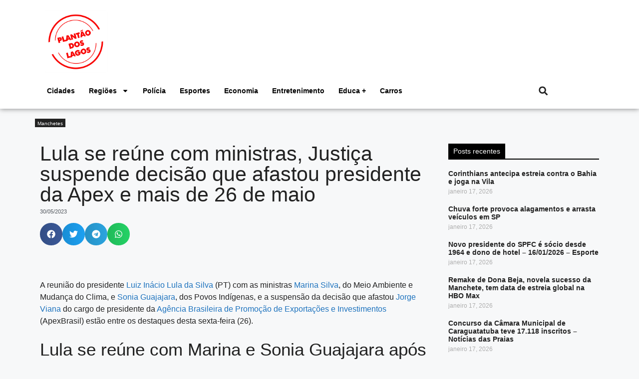

--- FILE ---
content_type: text/html; charset=UTF-8
request_url: https://plantaodoslagos.com.br/categoria/manchetes/lula-se-reune-com-ministras-justica-suspende-decisao-que-afastou-presidente-da-apex-e-mais-de-26-de-maio/
body_size: 25272
content:
<!DOCTYPE html><html lang="pt-BR" itemscope itemtype="https://schema.org/BlogPosting" prefix="og: https://ogp.me/ns#"><head><meta charset="UTF-8"><meta name="viewport" content="width=device-width, initial-scale=1"><title>Lula se reúne com ministras, Justiça suspende decisão que afastou presidente da Apex e mais de 26 de maio - Plantão dos Lagos</title><meta name="description" content="A reunião do presidente Luiz Inácio Lula da Silva (PT) com as ministras Marina Silva, do Meio Ambiente e Mudança do Clima, e Sonia Guajajara, dos Povos"/><meta name="robots" content="index, follow, max-snippet:-1, max-video-preview:-1, max-image-preview:large"/><link rel="canonical" href="https://plantaodoslagos.com.br/categoria/manchetes/lula-se-reune-com-ministras-justica-suspende-decisao-que-afastou-presidente-da-apex-e-mais-de-26-de-maio/" /><meta property="og:locale" content="pt_BR" /><meta property="og:type" content="article" /><meta property="og:title" content="Lula se reúne com ministras, Justiça suspende decisão que afastou presidente da Apex e mais de 26 de maio - Plantão dos Lagos" /><meta property="og:description" content="A reunião do presidente Luiz Inácio Lula da Silva (PT) com as ministras Marina Silva, do Meio Ambiente e Mudança do Clima, e Sonia Guajajara, dos Povos" /><meta property="og:url" content="https://plantaodoslagos.com.br/categoria/manchetes/lula-se-reune-com-ministras-justica-suspende-decisao-que-afastou-presidente-da-apex-e-mais-de-26-de-maio/" /><meta property="og:site_name" content="Plantão dos Lagos" /><meta property="article:author" content="https://www.facebook.com/plantaodoslagos" /><meta property="article:section" content="Manchetes" /><meta property="og:image" content="https://plantaodoslagos.com.br/wp-content/uploads/2023/05/tagreuters.com2023binary_LYNXMPEJ4O0YE-FILEDIMAGE.jpg" /><meta property="og:image:secure_url" content="https://plantaodoslagos.com.br/wp-content/uploads/2023/05/tagreuters.com2023binary_LYNXMPEJ4O0YE-FILEDIMAGE.jpg" /><meta property="og:image:width" content="940" /><meta property="og:image:height" content="626" /><meta property="og:image:alt" content="Lula se reúne com ministras, Justiça suspende decisão que afastou presidente da Apex e mais de 26 de maio" /><meta property="og:image:type" content="image/jpeg" /><meta property="article:published_time" content="2023-05-30T10:11:35-03:00" /><meta name="twitter:card" content="summary_large_image" /><meta name="twitter:title" content="Lula se reúne com ministras, Justiça suspende decisão que afastou presidente da Apex e mais de 26 de maio - Plantão dos Lagos" /><meta name="twitter:description" content="A reunião do presidente Luiz Inácio Lula da Silva (PT) com as ministras Marina Silva, do Meio Ambiente e Mudança do Clima, e Sonia Guajajara, dos Povos" /><meta name="twitter:creator" content="@webradiogazeta" /><meta name="twitter:image" content="https://plantaodoslagos.com.br/wp-content/uploads/2023/05/tagreuters.com2023binary_LYNXMPEJ4O0YE-FILEDIMAGE.jpg" /><meta name="twitter:label1" content="Escrito por" /><meta name="twitter:data1" content="Redação Plantão dos Lagos" /><meta name="twitter:label2" content="Tempo para leitura" /><meta name="twitter:data2" content="3 minutos" /> <script type="application/ld+json" class="rank-math-schema">{"@context":"https://schema.org","@graph":[{"@type":["Organization","Person"],"@id":"https://plantaodoslagos.com.br/#person","name":"Plant\u00e3o dos Lagos","url":"https://plantaodoslagos.com.br"},{"@type":"WebSite","@id":"https://plantaodoslagos.com.br/#website","url":"https://plantaodoslagos.com.br","name":"Plant\u00e3o dos Lagos","publisher":{"@id":"https://plantaodoslagos.com.br/#person"},"inLanguage":"pt-BR"},{"@type":"ImageObject","@id":"https://plantaodoslagos.com.br/wp-content/uploads/2023/05/tagreuters.com2023binary_LYNXMPEJ4O0YE-FILEDIMAGE.jpg","url":"https://plantaodoslagos.com.br/wp-content/uploads/2023/05/tagreuters.com2023binary_LYNXMPEJ4O0YE-FILEDIMAGE.jpg","width":"940","height":"626","inLanguage":"pt-BR"},{"@type":"WebPage","@id":"https://plantaodoslagos.com.br/categoria/manchetes/lula-se-reune-com-ministras-justica-suspende-decisao-que-afastou-presidente-da-apex-e-mais-de-26-de-maio/#webpage","url":"https://plantaodoslagos.com.br/categoria/manchetes/lula-se-reune-com-ministras-justica-suspende-decisao-que-afastou-presidente-da-apex-e-mais-de-26-de-maio/","name":"Lula se re\u00fane com ministras, Justi\u00e7a suspende decis\u00e3o que afastou presidente da Apex e mais de 26 de maio - Plant\u00e3o dos Lagos","datePublished":"2023-05-30T10:11:35-03:00","dateModified":"2023-05-30T10:11:35-03:00","isPartOf":{"@id":"https://plantaodoslagos.com.br/#website"},"primaryImageOfPage":{"@id":"https://plantaodoslagos.com.br/wp-content/uploads/2023/05/tagreuters.com2023binary_LYNXMPEJ4O0YE-FILEDIMAGE.jpg"},"inLanguage":"pt-BR"},{"@type":"Person","@id":"https://plantaodoslagos.com.br/author/webadmin/","name":"Reda\u00e7\u00e3o Plant\u00e3o dos Lagos","url":"https://plantaodoslagos.com.br/author/webadmin/","image":{"@type":"ImageObject","@id":"https://secure.gravatar.com/avatar/afa3f6e775592fef821c3359476e732d672772bf2b58a1a2071e0fda0606f426?s=96&amp;d=mm&amp;r=g","url":"https://secure.gravatar.com/avatar/afa3f6e775592fef821c3359476e732d672772bf2b58a1a2071e0fda0606f426?s=96&amp;d=mm&amp;r=g","caption":"Reda\u00e7\u00e3o Plant\u00e3o dos Lagos","inLanguage":"pt-BR"},"sameAs":["http://plantaodoslagos.com.br/","https://www.facebook.com/plantaodoslagos","https://twitter.com/https://twitter.com/webradiogazeta"]},{"@type":"BlogPosting","headline":"Lula se re\u00fane com ministras, Justi\u00e7a suspende decis\u00e3o que afastou presidente da Apex e mais de 26 de maio -","datePublished":"2023-05-30T10:11:35-03:00","dateModified":"2023-05-30T10:11:35-03:00","articleSection":"Manchetes","author":{"@id":"https://plantaodoslagos.com.br/author/webadmin/","name":"Reda\u00e7\u00e3o Plant\u00e3o dos Lagos"},"publisher":{"@id":"https://plantaodoslagos.com.br/#person"},"description":"A reuni\u00e3o do presidente Luiz In\u00e1cio Lula da Silva (PT) com as ministras\u00a0Marina Silva, do Meio Ambiente e Mudan\u00e7a do Clima, e\u00a0Sonia Guajajara, dos Povos","name":"Lula se re\u00fane com ministras, Justi\u00e7a suspende decis\u00e3o que afastou presidente da Apex e mais de 26 de maio -","@id":"https://plantaodoslagos.com.br/categoria/manchetes/lula-se-reune-com-ministras-justica-suspende-decisao-que-afastou-presidente-da-apex-e-mais-de-26-de-maio/#richSnippet","isPartOf":{"@id":"https://plantaodoslagos.com.br/categoria/manchetes/lula-se-reune-com-ministras-justica-suspende-decisao-que-afastou-presidente-da-apex-e-mais-de-26-de-maio/#webpage"},"image":{"@id":"https://plantaodoslagos.com.br/wp-content/uploads/2023/05/tagreuters.com2023binary_LYNXMPEJ4O0YE-FILEDIMAGE.jpg"},"inLanguage":"pt-BR","mainEntityOfPage":{"@id":"https://plantaodoslagos.com.br/categoria/manchetes/lula-se-reune-com-ministras-justica-suspende-decisao-que-afastou-presidente-da-apex-e-mais-de-26-de-maio/#webpage"}}]}</script> <link rel='dns-prefetch' href='//www.googletagmanager.com' /><link rel="alternate" type="application/rss+xml" title="Feed para Plantão dos Lagos &raquo;" href="https://plantaodoslagos.com.br/feed/" /><link rel="alternate" type="application/rss+xml" title="Feed de comentários para Plantão dos Lagos &raquo;" href="https://plantaodoslagos.com.br/comments/feed/" /><link rel="alternate" title="oEmbed (JSON)" type="application/json+oembed" href="https://plantaodoslagos.com.br/wp-json/oembed/1.0/embed?url=https%3A%2F%2Fplantaodoslagos.com.br%2Fcategoria%2Fmanchetes%2Flula-se-reune-com-ministras-justica-suspende-decisao-que-afastou-presidente-da-apex-e-mais-de-26-de-maio%2F" /><link rel="alternate" title="oEmbed (XML)" type="text/xml+oembed" href="https://plantaodoslagos.com.br/wp-json/oembed/1.0/embed?url=https%3A%2F%2Fplantaodoslagos.com.br%2Fcategoria%2Fmanchetes%2Flula-se-reune-com-ministras-justica-suspende-decisao-que-afastou-presidente-da-apex-e-mais-de-26-de-maio%2F&#038;format=xml" /><style id='wp-img-auto-sizes-contain-inline-css'>img:is([sizes=auto i],[sizes^="auto," i]){contain-intrinsic-size:3000px 1500px}
/*# sourceURL=wp-img-auto-sizes-contain-inline-css */</style><link rel='stylesheet' id='wp-block-library-css' href='https://plantaodoslagos.com.br/wp-includes/css/dist/block-library/style.min.css?ver=cdde19155abe153cecf8bc0e9e77c634' media='all' /><style id='classic-theme-styles-inline-css'>/*! This file is auto-generated */
.wp-block-button__link{color:#fff;background-color:#32373c;border-radius:9999px;box-shadow:none;text-decoration:none;padding:calc(.667em + 2px) calc(1.333em + 2px);font-size:1.125em}.wp-block-file__button{background:#32373c;color:#fff;text-decoration:none}
/*# sourceURL=/wp-includes/css/classic-themes.min.css */</style><link rel='stylesheet' id='jet-engine-frontend-css' href='https://plantaodoslagos.com.br/wp-content/plugins/jet-engine/assets/css/frontend.css?ver=3.8.0' media='all' /><style id='global-styles-inline-css'>:root{--wp--preset--aspect-ratio--square: 1;--wp--preset--aspect-ratio--4-3: 4/3;--wp--preset--aspect-ratio--3-4: 3/4;--wp--preset--aspect-ratio--3-2: 3/2;--wp--preset--aspect-ratio--2-3: 2/3;--wp--preset--aspect-ratio--16-9: 16/9;--wp--preset--aspect-ratio--9-16: 9/16;--wp--preset--color--black: #000000;--wp--preset--color--cyan-bluish-gray: #abb8c3;--wp--preset--color--white: #ffffff;--wp--preset--color--pale-pink: #f78da7;--wp--preset--color--vivid-red: #cf2e2e;--wp--preset--color--luminous-vivid-orange: #ff6900;--wp--preset--color--luminous-vivid-amber: #fcb900;--wp--preset--color--light-green-cyan: #7bdcb5;--wp--preset--color--vivid-green-cyan: #00d084;--wp--preset--color--pale-cyan-blue: #8ed1fc;--wp--preset--color--vivid-cyan-blue: #0693e3;--wp--preset--color--vivid-purple: #9b51e0;--wp--preset--color--contrast: var(--contrast);--wp--preset--color--contrast-2: var(--contrast-2);--wp--preset--color--contrast-3: var(--contrast-3);--wp--preset--color--base: var(--base);--wp--preset--color--base-2: var(--base-2);--wp--preset--color--base-3: var(--base-3);--wp--preset--color--accent: var(--accent);--wp--preset--gradient--vivid-cyan-blue-to-vivid-purple: linear-gradient(135deg,rgb(6,147,227) 0%,rgb(155,81,224) 100%);--wp--preset--gradient--light-green-cyan-to-vivid-green-cyan: linear-gradient(135deg,rgb(122,220,180) 0%,rgb(0,208,130) 100%);--wp--preset--gradient--luminous-vivid-amber-to-luminous-vivid-orange: linear-gradient(135deg,rgb(252,185,0) 0%,rgb(255,105,0) 100%);--wp--preset--gradient--luminous-vivid-orange-to-vivid-red: linear-gradient(135deg,rgb(255,105,0) 0%,rgb(207,46,46) 100%);--wp--preset--gradient--very-light-gray-to-cyan-bluish-gray: linear-gradient(135deg,rgb(238,238,238) 0%,rgb(169,184,195) 100%);--wp--preset--gradient--cool-to-warm-spectrum: linear-gradient(135deg,rgb(74,234,220) 0%,rgb(151,120,209) 20%,rgb(207,42,186) 40%,rgb(238,44,130) 60%,rgb(251,105,98) 80%,rgb(254,248,76) 100%);--wp--preset--gradient--blush-light-purple: linear-gradient(135deg,rgb(255,206,236) 0%,rgb(152,150,240) 100%);--wp--preset--gradient--blush-bordeaux: linear-gradient(135deg,rgb(254,205,165) 0%,rgb(254,45,45) 50%,rgb(107,0,62) 100%);--wp--preset--gradient--luminous-dusk: linear-gradient(135deg,rgb(255,203,112) 0%,rgb(199,81,192) 50%,rgb(65,88,208) 100%);--wp--preset--gradient--pale-ocean: linear-gradient(135deg,rgb(255,245,203) 0%,rgb(182,227,212) 50%,rgb(51,167,181) 100%);--wp--preset--gradient--electric-grass: linear-gradient(135deg,rgb(202,248,128) 0%,rgb(113,206,126) 100%);--wp--preset--gradient--midnight: linear-gradient(135deg,rgb(2,3,129) 0%,rgb(40,116,252) 100%);--wp--preset--font-size--small: 13px;--wp--preset--font-size--medium: 20px;--wp--preset--font-size--large: 36px;--wp--preset--font-size--x-large: 42px;--wp--preset--spacing--20: 0.44rem;--wp--preset--spacing--30: 0.67rem;--wp--preset--spacing--40: 1rem;--wp--preset--spacing--50: 1.5rem;--wp--preset--spacing--60: 2.25rem;--wp--preset--spacing--70: 3.38rem;--wp--preset--spacing--80: 5.06rem;--wp--preset--shadow--natural: 6px 6px 9px rgba(0, 0, 0, 0.2);--wp--preset--shadow--deep: 12px 12px 50px rgba(0, 0, 0, 0.4);--wp--preset--shadow--sharp: 6px 6px 0px rgba(0, 0, 0, 0.2);--wp--preset--shadow--outlined: 6px 6px 0px -3px rgb(255, 255, 255), 6px 6px rgb(0, 0, 0);--wp--preset--shadow--crisp: 6px 6px 0px rgb(0, 0, 0);}:where(.is-layout-flex){gap: 0.5em;}:where(.is-layout-grid){gap: 0.5em;}body .is-layout-flex{display: flex;}.is-layout-flex{flex-wrap: wrap;align-items: center;}.is-layout-flex > :is(*, div){margin: 0;}body .is-layout-grid{display: grid;}.is-layout-grid > :is(*, div){margin: 0;}:where(.wp-block-columns.is-layout-flex){gap: 2em;}:where(.wp-block-columns.is-layout-grid){gap: 2em;}:where(.wp-block-post-template.is-layout-flex){gap: 1.25em;}:where(.wp-block-post-template.is-layout-grid){gap: 1.25em;}.has-black-color{color: var(--wp--preset--color--black) !important;}.has-cyan-bluish-gray-color{color: var(--wp--preset--color--cyan-bluish-gray) !important;}.has-white-color{color: var(--wp--preset--color--white) !important;}.has-pale-pink-color{color: var(--wp--preset--color--pale-pink) !important;}.has-vivid-red-color{color: var(--wp--preset--color--vivid-red) !important;}.has-luminous-vivid-orange-color{color: var(--wp--preset--color--luminous-vivid-orange) !important;}.has-luminous-vivid-amber-color{color: var(--wp--preset--color--luminous-vivid-amber) !important;}.has-light-green-cyan-color{color: var(--wp--preset--color--light-green-cyan) !important;}.has-vivid-green-cyan-color{color: var(--wp--preset--color--vivid-green-cyan) !important;}.has-pale-cyan-blue-color{color: var(--wp--preset--color--pale-cyan-blue) !important;}.has-vivid-cyan-blue-color{color: var(--wp--preset--color--vivid-cyan-blue) !important;}.has-vivid-purple-color{color: var(--wp--preset--color--vivid-purple) !important;}.has-black-background-color{background-color: var(--wp--preset--color--black) !important;}.has-cyan-bluish-gray-background-color{background-color: var(--wp--preset--color--cyan-bluish-gray) !important;}.has-white-background-color{background-color: var(--wp--preset--color--white) !important;}.has-pale-pink-background-color{background-color: var(--wp--preset--color--pale-pink) !important;}.has-vivid-red-background-color{background-color: var(--wp--preset--color--vivid-red) !important;}.has-luminous-vivid-orange-background-color{background-color: var(--wp--preset--color--luminous-vivid-orange) !important;}.has-luminous-vivid-amber-background-color{background-color: var(--wp--preset--color--luminous-vivid-amber) !important;}.has-light-green-cyan-background-color{background-color: var(--wp--preset--color--light-green-cyan) !important;}.has-vivid-green-cyan-background-color{background-color: var(--wp--preset--color--vivid-green-cyan) !important;}.has-pale-cyan-blue-background-color{background-color: var(--wp--preset--color--pale-cyan-blue) !important;}.has-vivid-cyan-blue-background-color{background-color: var(--wp--preset--color--vivid-cyan-blue) !important;}.has-vivid-purple-background-color{background-color: var(--wp--preset--color--vivid-purple) !important;}.has-black-border-color{border-color: var(--wp--preset--color--black) !important;}.has-cyan-bluish-gray-border-color{border-color: var(--wp--preset--color--cyan-bluish-gray) !important;}.has-white-border-color{border-color: var(--wp--preset--color--white) !important;}.has-pale-pink-border-color{border-color: var(--wp--preset--color--pale-pink) !important;}.has-vivid-red-border-color{border-color: var(--wp--preset--color--vivid-red) !important;}.has-luminous-vivid-orange-border-color{border-color: var(--wp--preset--color--luminous-vivid-orange) !important;}.has-luminous-vivid-amber-border-color{border-color: var(--wp--preset--color--luminous-vivid-amber) !important;}.has-light-green-cyan-border-color{border-color: var(--wp--preset--color--light-green-cyan) !important;}.has-vivid-green-cyan-border-color{border-color: var(--wp--preset--color--vivid-green-cyan) !important;}.has-pale-cyan-blue-border-color{border-color: var(--wp--preset--color--pale-cyan-blue) !important;}.has-vivid-cyan-blue-border-color{border-color: var(--wp--preset--color--vivid-cyan-blue) !important;}.has-vivid-purple-border-color{border-color: var(--wp--preset--color--vivid-purple) !important;}.has-vivid-cyan-blue-to-vivid-purple-gradient-background{background: var(--wp--preset--gradient--vivid-cyan-blue-to-vivid-purple) !important;}.has-light-green-cyan-to-vivid-green-cyan-gradient-background{background: var(--wp--preset--gradient--light-green-cyan-to-vivid-green-cyan) !important;}.has-luminous-vivid-amber-to-luminous-vivid-orange-gradient-background{background: var(--wp--preset--gradient--luminous-vivid-amber-to-luminous-vivid-orange) !important;}.has-luminous-vivid-orange-to-vivid-red-gradient-background{background: var(--wp--preset--gradient--luminous-vivid-orange-to-vivid-red) !important;}.has-very-light-gray-to-cyan-bluish-gray-gradient-background{background: var(--wp--preset--gradient--very-light-gray-to-cyan-bluish-gray) !important;}.has-cool-to-warm-spectrum-gradient-background{background: var(--wp--preset--gradient--cool-to-warm-spectrum) !important;}.has-blush-light-purple-gradient-background{background: var(--wp--preset--gradient--blush-light-purple) !important;}.has-blush-bordeaux-gradient-background{background: var(--wp--preset--gradient--blush-bordeaux) !important;}.has-luminous-dusk-gradient-background{background: var(--wp--preset--gradient--luminous-dusk) !important;}.has-pale-ocean-gradient-background{background: var(--wp--preset--gradient--pale-ocean) !important;}.has-electric-grass-gradient-background{background: var(--wp--preset--gradient--electric-grass) !important;}.has-midnight-gradient-background{background: var(--wp--preset--gradient--midnight) !important;}.has-small-font-size{font-size: var(--wp--preset--font-size--small) !important;}.has-medium-font-size{font-size: var(--wp--preset--font-size--medium) !important;}.has-large-font-size{font-size: var(--wp--preset--font-size--large) !important;}.has-x-large-font-size{font-size: var(--wp--preset--font-size--x-large) !important;}
:where(.wp-block-post-template.is-layout-flex){gap: 1.25em;}:where(.wp-block-post-template.is-layout-grid){gap: 1.25em;}
:where(.wp-block-term-template.is-layout-flex){gap: 1.25em;}:where(.wp-block-term-template.is-layout-grid){gap: 1.25em;}
:where(.wp-block-columns.is-layout-flex){gap: 2em;}:where(.wp-block-columns.is-layout-grid){gap: 2em;}
:root :where(.wp-block-pullquote){font-size: 1.5em;line-height: 1.6;}
/*# sourceURL=global-styles-inline-css */</style><link rel='stylesheet' id='dashicons-css' href='https://plantaodoslagos.com.br/wp-includes/css/dashicons.min.css?ver=cdde19155abe153cecf8bc0e9e77c634' media='all' /><link rel='stylesheet' id='thickbox-css' href='https://plantaodoslagos.com.br/wp-includes/js/thickbox/thickbox.css?ver=cdde19155abe153cecf8bc0e9e77c634' media='all' /><link rel='stylesheet' id='wp_automatic_gallery_style-css' href='https://plantaodoslagos.com.br/wp-content/plugins/wp-automatic/css/wp-automatic.css?ver=1.0.0' media='all' /><link rel='stylesheet' id='generate-style-css' href='https://plantaodoslagos.com.br/wp-content/themes/generatepress/assets/css/main.min.css?ver=3.6.1' media='all' /><style id='generate-style-inline-css'>body{background-color:var(--base-2);color:var(--contrast);}a{color:var(--accent);}a{text-decoration:underline;}.entry-title a, .site-branding a, a.button, .wp-block-button__link, .main-navigation a{text-decoration:none;}a:hover, a:focus, a:active{color:var(--contrast);}.wp-block-group__inner-container{max-width:1200px;margin-left:auto;margin-right:auto;}:root{--contrast:#222222;--contrast-2:#575760;--contrast-3:#b2b2be;--base:#f0f0f0;--base-2:#f7f8f9;--base-3:#ffffff;--accent:#1e73be;}:root .has-contrast-color{color:var(--contrast);}:root .has-contrast-background-color{background-color:var(--contrast);}:root .has-contrast-2-color{color:var(--contrast-2);}:root .has-contrast-2-background-color{background-color:var(--contrast-2);}:root .has-contrast-3-color{color:var(--contrast-3);}:root .has-contrast-3-background-color{background-color:var(--contrast-3);}:root .has-base-color{color:var(--base);}:root .has-base-background-color{background-color:var(--base);}:root .has-base-2-color{color:var(--base-2);}:root .has-base-2-background-color{background-color:var(--base-2);}:root .has-base-3-color{color:var(--base-3);}:root .has-base-3-background-color{background-color:var(--base-3);}:root .has-accent-color{color:var(--accent);}:root .has-accent-background-color{background-color:var(--accent);}.top-bar{background-color:#636363;color:#ffffff;}.top-bar a{color:#ffffff;}.top-bar a:hover{color:#303030;}.site-header{background-color:var(--base-3);}.main-title a,.main-title a:hover{color:var(--contrast);}.site-description{color:var(--contrast-2);}.mobile-menu-control-wrapper .menu-toggle,.mobile-menu-control-wrapper .menu-toggle:hover,.mobile-menu-control-wrapper .menu-toggle:focus,.has-inline-mobile-toggle #site-navigation.toggled{background-color:rgba(0, 0, 0, 0.02);}.main-navigation,.main-navigation ul ul{background-color:var(--base-3);}.main-navigation .main-nav ul li a, .main-navigation .menu-toggle, .main-navigation .menu-bar-items{color:var(--contrast);}.main-navigation .main-nav ul li:not([class*="current-menu-"]):hover > a, .main-navigation .main-nav ul li:not([class*="current-menu-"]):focus > a, .main-navigation .main-nav ul li.sfHover:not([class*="current-menu-"]) > a, .main-navigation .menu-bar-item:hover > a, .main-navigation .menu-bar-item.sfHover > a{color:var(--accent);}button.menu-toggle:hover,button.menu-toggle:focus{color:var(--contrast);}.main-navigation .main-nav ul li[class*="current-menu-"] > a{color:var(--accent);}.navigation-search input[type="search"],.navigation-search input[type="search"]:active, .navigation-search input[type="search"]:focus, .main-navigation .main-nav ul li.search-item.active > a, .main-navigation .menu-bar-items .search-item.active > a{color:var(--accent);}.main-navigation ul ul{background-color:var(--base);}.separate-containers .inside-article, .separate-containers .comments-area, .separate-containers .page-header, .one-container .container, .separate-containers .paging-navigation, .inside-page-header{background-color:var(--base-3);}.entry-title a{color:var(--contrast);}.entry-title a:hover{color:var(--contrast-2);}.entry-meta{color:var(--contrast-2);}.sidebar .widget{background-color:var(--base-3);}.footer-widgets{background-color:var(--base-3);}.site-info{background-color:var(--base-3);}input[type="text"],input[type="email"],input[type="url"],input[type="password"],input[type="search"],input[type="tel"],input[type="number"],textarea,select{color:var(--contrast);background-color:var(--base-2);border-color:var(--base);}input[type="text"]:focus,input[type="email"]:focus,input[type="url"]:focus,input[type="password"]:focus,input[type="search"]:focus,input[type="tel"]:focus,input[type="number"]:focus,textarea:focus,select:focus{color:var(--contrast);background-color:var(--base-2);border-color:var(--contrast-3);}button,html input[type="button"],input[type="reset"],input[type="submit"],a.button,a.wp-block-button__link:not(.has-background){color:#ffffff;background-color:#55555e;}button:hover,html input[type="button"]:hover,input[type="reset"]:hover,input[type="submit"]:hover,a.button:hover,button:focus,html input[type="button"]:focus,input[type="reset"]:focus,input[type="submit"]:focus,a.button:focus,a.wp-block-button__link:not(.has-background):active,a.wp-block-button__link:not(.has-background):focus,a.wp-block-button__link:not(.has-background):hover{color:#ffffff;background-color:#3f4047;}a.generate-back-to-top{background-color:rgba( 0,0,0,0.4 );color:#ffffff;}a.generate-back-to-top:hover,a.generate-back-to-top:focus{background-color:rgba( 0,0,0,0.6 );color:#ffffff;}:root{--gp-search-modal-bg-color:var(--base-3);--gp-search-modal-text-color:var(--contrast);--gp-search-modal-overlay-bg-color:rgba(0,0,0,0.2);}@media (max-width:768px){.main-navigation .menu-bar-item:hover > a, .main-navigation .menu-bar-item.sfHover > a{background:none;color:var(--contrast);}}.nav-below-header .main-navigation .inside-navigation.grid-container, .nav-above-header .main-navigation .inside-navigation.grid-container{padding:0px 20px 0px 20px;}.site-main .wp-block-group__inner-container{padding:40px;}.separate-containers .paging-navigation{padding-top:20px;padding-bottom:20px;}.entry-content .alignwide, body:not(.no-sidebar) .entry-content .alignfull{margin-left:-40px;width:calc(100% + 80px);max-width:calc(100% + 80px);}.rtl .menu-item-has-children .dropdown-menu-toggle{padding-left:20px;}.rtl .main-navigation .main-nav ul li.menu-item-has-children > a{padding-right:20px;}@media (max-width:768px){.separate-containers .inside-article, .separate-containers .comments-area, .separate-containers .page-header, .separate-containers .paging-navigation, .one-container .site-content, .inside-page-header{padding:30px;}.site-main .wp-block-group__inner-container{padding:30px;}.inside-top-bar{padding-right:30px;padding-left:30px;}.inside-header{padding-right:30px;padding-left:30px;}.widget-area .widget{padding-top:30px;padding-right:30px;padding-bottom:30px;padding-left:30px;}.footer-widgets-container{padding-top:30px;padding-right:30px;padding-bottom:30px;padding-left:30px;}.inside-site-info{padding-right:30px;padding-left:30px;}.entry-content .alignwide, body:not(.no-sidebar) .entry-content .alignfull{margin-left:-30px;width:calc(100% + 60px);max-width:calc(100% + 60px);}.one-container .site-main .paging-navigation{margin-bottom:20px;}}/* End cached CSS */.is-right-sidebar{width:30%;}.is-left-sidebar{width:30%;}.site-content .content-area{width:70%;}@media (max-width:768px){.main-navigation .menu-toggle,.sidebar-nav-mobile:not(#sticky-placeholder){display:block;}.main-navigation ul,.gen-sidebar-nav,.main-navigation:not(.slideout-navigation):not(.toggled) .main-nav > ul,.has-inline-mobile-toggle #site-navigation .inside-navigation > *:not(.navigation-search):not(.main-nav){display:none;}.nav-align-right .inside-navigation,.nav-align-center .inside-navigation{justify-content:space-between;}.has-inline-mobile-toggle .mobile-menu-control-wrapper{display:flex;flex-wrap:wrap;}.has-inline-mobile-toggle .inside-header{flex-direction:row;text-align:left;flex-wrap:wrap;}.has-inline-mobile-toggle .header-widget,.has-inline-mobile-toggle #site-navigation{flex-basis:100%;}.nav-float-left .has-inline-mobile-toggle #site-navigation{order:10;}}
.elementor-template-full-width .site-content{display:block;}
/*# sourceURL=generate-style-inline-css */</style><link rel='stylesheet' id='elementor-frontend-css' href='https://plantaodoslagos.com.br/wp-content/plugins/elementor/assets/css/frontend.min.css?ver=3.33.4' media='all' /><link rel='stylesheet' id='widget-icon-list-css' href='https://plantaodoslagos.com.br/wp-content/plugins/elementor/assets/css/widget-icon-list.min.css?ver=3.33.4' media='all' /><link rel='stylesheet' id='e-animation-shrink-css' href='https://plantaodoslagos.com.br/wp-content/plugins/elementor/assets/lib/animations/styles/e-animation-shrink.min.css?ver=3.33.4' media='all' /><link rel='stylesheet' id='widget-social-icons-css' href='https://plantaodoslagos.com.br/wp-content/plugins/elementor/assets/css/widget-social-icons.min.css?ver=3.33.4' media='all' /><link rel='stylesheet' id='e-apple-webkit-css' href='https://plantaodoslagos.com.br/wp-content/plugins/elementor/assets/css/conditionals/apple-webkit.min.css?ver=3.33.4' media='all' /><link rel='stylesheet' id='widget-image-css' href='https://plantaodoslagos.com.br/wp-content/plugins/elementor/assets/css/widget-image.min.css?ver=3.33.4' media='all' /><link rel='stylesheet' id='widget-nav-menu-css' href='https://plantaodoslagos.com.br/wp-content/plugins/elementor-pro/assets/css/widget-nav-menu.min.css?ver=3.33.2' media='all' /><link rel='stylesheet' id='widget-search-form-css' href='https://plantaodoslagos.com.br/wp-content/plugins/elementor-pro/assets/css/widget-search-form.min.css?ver=3.33.2' media='all' /><link rel='stylesheet' id='widget-heading-css' href='https://plantaodoslagos.com.br/wp-content/plugins/elementor/assets/css/widget-heading.min.css?ver=3.33.4' media='all' /><link rel='stylesheet' id='widget-post-info-css' href='https://plantaodoslagos.com.br/wp-content/plugins/elementor-pro/assets/css/widget-post-info.min.css?ver=3.33.2' media='all' /><link rel='stylesheet' id='widget-share-buttons-css' href='https://plantaodoslagos.com.br/wp-content/plugins/elementor-pro/assets/css/widget-share-buttons.min.css?ver=3.33.2' media='all' /><link rel='stylesheet' id='widget-posts-css' href='https://plantaodoslagos.com.br/wp-content/plugins/elementor-pro/assets/css/widget-posts.min.css?ver=3.33.2' media='all' /><link rel='stylesheet' id='elementor-post-766794-css' href='https://plantaodoslagos.com.br/wp-content/uploads/elementor/css/post-766794.css?ver=1768635910' media='all' /><link rel='stylesheet' id='font-awesome-5-all-css' href='https://plantaodoslagos.com.br/wp-content/plugins/elementor/assets/lib/font-awesome/css/all.min.css?ver=3.33.4' media='all' /><link rel='stylesheet' id='font-awesome-4-shim-css' href='https://plantaodoslagos.com.br/wp-content/plugins/elementor/assets/lib/font-awesome/css/v4-shims.min.css?ver=3.33.4' media='all' /><link rel='stylesheet' id='elementor-post-766863-css' href='https://plantaodoslagos.com.br/wp-content/uploads/elementor/css/post-766863.css?ver=1768635910' media='all' /><link rel='stylesheet' id='elementor-post-766816-css' href='https://plantaodoslagos.com.br/wp-content/uploads/elementor/css/post-766816.css?ver=1768635910' media='all' /><link rel='stylesheet' id='elementor-post-766824-css' href='https://plantaodoslagos.com.br/wp-content/uploads/elementor/css/post-766824.css?ver=1768635959' media='all' /><link rel='stylesheet' id='elementor-gf-local-robotoslab-css' href='https://plantaodoslagos.com.br/wp-content/uploads/elementor/google-fonts/css/robotoslab.css?ver=1750433425' media='all' /><link rel='stylesheet' id='elementor-gf-local-roboto-css' href='https://plantaodoslagos.com.br/wp-content/uploads/elementor/google-fonts/css/roboto.css?ver=1750433474' media='all' /> <script src="https://plantaodoslagos.com.br/wp-includes/js/jquery/jquery.min.js?ver=3.7.1" id="jquery-core-js"></script> <script src="https://plantaodoslagos.com.br/wp-includes/js/jquery/jquery-migrate.min.js?ver=3.4.1" id="jquery-migrate-js"></script> <script src="https://plantaodoslagos.com.br/wp-content/plugins/wp-automatic/js/main-front.js?ver=1.0.1" id="wp_automatic_gallery-js"></script> <script src="https://plantaodoslagos.com.br/wp-content/plugins/elementor/assets/lib/font-awesome/js/v4-shims.min.js?ver=3.33.4" id="font-awesome-4-shim-js"></script> 
 <script src="https://www.googletagmanager.com/gtag/js?id=GT-5R6XJDR" id="google_gtagjs-js" async></script> <script id="google_gtagjs-js-after">window.dataLayer = window.dataLayer || [];function gtag(){dataLayer.push(arguments);}
gtag("set","linker",{"domains":["plantaodoslagos.com.br"]});
gtag("js", new Date());
gtag("set", "developer_id.dZTNiMT", true);
gtag("config", "GT-5R6XJDR", {"googlesitekit_post_type":"post"});
//# sourceURL=google_gtagjs-js-after</script> <link rel="image_src" href="https://plantaodoslagos.com.br/wp-content/uploads/2023/05/tagreuters.com2023binary_LYNXMPEJ4O0YE-FILEDIMAGE.jpg"><meta name="msapplication-TileImage" content="https://plantaodoslagos.com.br/wp-content/uploads/2023/05/tagreuters.com2023binary_LYNXMPEJ4O0YE-FILEDIMAGE.jpg"><meta property="og:image" content="https://plantaodoslagos.com.br/wp-content/uploads/2023/05/tagreuters.com2023binary_LYNXMPEJ4O0YE-FILEDIMAGE.jpg"><meta property="og:image:secure_url" content="https://plantaodoslagos.com.br/wp-content/uploads/2023/05/tagreuters.com2023binary_LYNXMPEJ4O0YE-FILEDIMAGE.jpg"><meta property="og:image:width" content="940"><meta property="og:image:height" content="626"><meta property="og:image:alt" content="tagreuters.com2023binary_LYNXMPEJ4O0YE-FILEDIMAGE.jpg"><meta property="og:image:type" content="image/jpeg"><meta property="og:description" content="A reunião do presidente Luiz Inácio Lula da Silva (PT) com as ministras Marina Silva, do Meio Ambiente e Mudança do Clima, e Sonia Guajajara, dos Povos Indígenas, e a suspensão da decisão que afastou Jorge Viana do cargo de presidente da Agência Brasileira de Promoção de Exportações e Investimentos (ApexBrasil) estão entre os destaques desta sexta-feira..."><meta property="og:type" content="article"><meta property="og:locale" content="pt_BR"><meta property="og:site_name" content="Plantão dos Lagos"><meta property="og:title" content="Lula se reúne com ministras, Justiça suspende decisão que afastou presidente da Apex e mais de 26 de maio"><meta property="og:url" content="https://plantaodoslagos.com.br/categoria/manchetes/lula-se-reune-com-ministras-justica-suspende-decisao-que-afastou-presidente-da-apex-e-mais-de-26-de-maio/"><meta property="og:updated_time" content="2023-05-30T10:11:35-03:00"><meta property="article:published_time" content="2023-05-30T13:11:35+00:00"><meta property="article:modified_time" content="2023-05-30T13:11:35+00:00"><meta property="article:section" content="Manchetes"><meta property="article:author:username" content="Redação Plantão dos Lagos"><meta property="twitter:partner" content="ogwp"><meta property="twitter:card" content="summary_large_image"><meta property="twitter:image" content="https://plantaodoslagos.com.br/wp-content/uploads/2023/05/tagreuters.com2023binary_LYNXMPEJ4O0YE-FILEDIMAGE.jpg"><meta property="twitter:image:alt" content="tagreuters.com2023binary_LYNXMPEJ4O0YE-FILEDIMAGE.jpg"><meta property="twitter:title" content="Lula se reúne com ministras, Justiça suspende decisão que afastou presidente da Apex e mais de 26 de maio"><meta property="twitter:description" content="A reunião do presidente Luiz Inácio Lula da Silva (PT) com as ministras Marina Silva, do Meio Ambiente e Mudança do Clima, e Sonia Guajajara, dos Povos Indígenas, e a suspensão da decisão que..."><meta property="twitter:url" content="https://plantaodoslagos.com.br/categoria/manchetes/lula-se-reune-com-ministras-justica-suspende-decisao-que-afastou-presidente-da-apex-e-mais-de-26-de-maio/"><meta property="twitter:label1" content="Reading time"><meta property="twitter:data1" content="4 minutes"><meta itemprop="image" content="https://plantaodoslagos.com.br/wp-content/uploads/2023/05/tagreuters.com2023binary_LYNXMPEJ4O0YE-FILEDIMAGE.jpg"><meta itemprop="name" content="Lula se reúne com ministras, Justiça suspende decisão que afastou presidente da Apex e mais de 26 de maio"><meta itemprop="description" content="A reunião do presidente Luiz Inácio Lula da Silva (PT) com as ministras Marina Silva, do Meio Ambiente e Mudança do Clima, e Sonia Guajajara, dos Povos Indígenas, e a suspensão da decisão que afastou Jorge Viana do cargo de presidente da Agência Brasileira de Promoção de Exportações e Investimentos (ApexBrasil) estão entre os destaques desta sexta-feira..."><meta itemprop="datePublished" content="2023-05-30"><meta itemprop="dateModified" content="2023-05-30T13:11:35+00:00"><meta property="profile:username" content="Redação Plantão dos Lagos"><link rel="https://api.w.org/" href="https://plantaodoslagos.com.br/wp-json/" /><link rel="alternate" title="JSON" type="application/json" href="https://plantaodoslagos.com.br/wp-json/wp/v2/posts/1555474" /><link rel='shortlink' href='https://plantaodoslagos.com.br/?p=1555474' /><meta name="generator" content="Site Kit by Google 1.170.0" /><meta name="google-adsense-platform-account" content="ca-host-pub-2644536267352236"><meta name="google-adsense-platform-domain" content="sitekit.withgoogle.com"><meta name="generator" content="Elementor 3.33.4; features: e_font_icon_svg, additional_custom_breakpoints; settings: css_print_method-external, google_font-enabled, font_display-auto">
 <script async src="https://www.googletagmanager.com/gtag/js?id=UA-135476577-1"></script> <script>window.dataLayer = window.dataLayer || [];
  function gtag(){dataLayer.push(arguments);}
  gtag('js', new Date());

  gtag('config', 'UA-135476577-1');</script> <script data-cfasync="false" type="text/javascript" id="clever-core">(function (document, window) {
                                        var a, c = document.createElement("script");

                                        c.id = "CleverCoreLoader34796";
                                        c.src = "//scripts.cleverwebserver.com/7a7338ef00146590a3e2d10d1713e176.js";

                                        c.async = !0;
                                        c.type = "text/javascript";
                                        c.setAttribute("data-target", window.name);
                                        c.setAttribute("data-callback", "put-your-callback-macro-here");

                                        try {
                                            a = parent.document.getElementsByTagName("script")[0] || document.getElementsByTagName("script")[0];
                                        } catch (e) {
                                            a = !1;
                                        }

                                        a || (a = document.getElementsByTagName("head")[0] || document.getElementsByTagName("body")[0]);
                                        a.parentNode.insertBefore(c, a);
                                    })(document, window);</script>  <script type="text/javascript" async=true>(function() {
  var host = "www.themoneytizer.com";
  var element = document.createElement('script');
  var firstScript = document.getElementsByTagName('script')[0];
  var url = 'https://cmp.inmobi.com'
    .concat('/choice/', '6Fv0cGNfc_bw8', '/', host, '/choice.js?tag_version=V3');
  var uspTries = 0;
  var uspTriesLimit = 3;
  element.async = true;
  element.type = 'text/javascript';
  element.src = url;

  firstScript.parentNode.insertBefore(element, firstScript);

  function makeStub() {
    var TCF_LOCATOR_NAME = '__tcfapiLocator';
    var queue = [];
    var win = window;
    var cmpFrame;

    function addFrame() {
      var doc = win.document;
      var otherCMP = !!(win.frames[TCF_LOCATOR_NAME]);

      if (!otherCMP) {
        if (doc.body) {
          var iframe = doc.createElement('iframe');

          iframe.style.cssText = 'display:none';
          iframe.name = TCF_LOCATOR_NAME;
          doc.body.appendChild(iframe);
        } else {
          setTimeout(addFrame, 5);
        }
      }
      return !otherCMP;
    }

    function tcfAPIHandler() {
      var gdprApplies;
      var args = arguments;

      if (!args.length) {
        return queue;
      } else if (args[0] === 'setGdprApplies') {
        if (
          args.length > 3 &&
          args[2] === 2 &&
          typeof args[3] === 'boolean'
        ) {
          gdprApplies = args[3];
          if (typeof args[2] === 'function') {
            args[2]('set', true);
          }
        }
      } else if (args[0] === 'ping') {
        var retr = {
          gdprApplies: gdprApplies,
          cmpLoaded: false,
          cmpStatus: 'stub'
        };

        if (typeof args[2] === 'function') {
          args[2](retr);
        }
      } else {
        if(args[0] === 'init' && typeof args[3] === 'object') {
          args[3] = Object.assign(args[3], { tag_version: 'V3' });
        }
        queue.push(args);
      }
    }

    function postMessageEventHandler(event) {
      var msgIsString = typeof event.data === 'string';
      var json = {};

      try {
        if (msgIsString) {
          json = JSON.parse(event.data);
        } else {
          json = event.data;
        }
      } catch (ignore) {}

      var payload = json.__tcfapiCall;

      if (payload) {
        window.__tcfapi(
          payload.command,
          payload.version,
          function(retValue, success) {
            var returnMsg = {
              __tcfapiReturn: {
                returnValue: retValue,
                success: success,
                callId: payload.callId
              }
            };
            if (msgIsString) {
              returnMsg = JSON.stringify(returnMsg);
            }
            if (event && event.source && event.source.postMessage) {
              event.source.postMessage(returnMsg, '*');
            }
          },
          payload.parameter
        );
      }
    }

    while (win) {
      try {
        if (win.frames[TCF_LOCATOR_NAME]) {
          cmpFrame = win;
          break;
        }
      } catch (ignore) {}

      if (win === window.top) {
        break;
      }
      win = win.parent;
    }
    if (!cmpFrame) {
      addFrame();
      win.__tcfapi = tcfAPIHandler;
      win.addEventListener('message', postMessageEventHandler, false);
    }
  };

  makeStub();

  var uspStubFunction = function() {
    var arg = arguments;
    if (typeof window.__uspapi !== uspStubFunction) {
      setTimeout(function() {
        if (typeof window.__uspapi !== 'undefined') {
          window.__uspapi.apply(window.__uspapi, arg);
        }
      }, 500);
    }
  };

  var checkIfUspIsReady = function() {
    uspTries++;
    if (window.__uspapi === uspStubFunction && uspTries < uspTriesLimit) {
      console.warn('USP is not accessible');
    } else {
      clearInterval(uspInterval);
    }
  };

  if (typeof window.__uspapi === 'undefined') {
    window.__uspapi = uspStubFunction;
    var uspInterval = setInterval(checkIfUspIsReady, 6000);
  }
})();</script> <style>.e-con.e-parent:nth-of-type(n+4):not(.e-lazyloaded):not(.e-no-lazyload),
				.e-con.e-parent:nth-of-type(n+4):not(.e-lazyloaded):not(.e-no-lazyload) * {
					background-image: none !important;
				}
				@media screen and (max-height: 1024px) {
					.e-con.e-parent:nth-of-type(n+3):not(.e-lazyloaded):not(.e-no-lazyload),
					.e-con.e-parent:nth-of-type(n+3):not(.e-lazyloaded):not(.e-no-lazyload) * {
						background-image: none !important;
					}
				}
				@media screen and (max-height: 640px) {
					.e-con.e-parent:nth-of-type(n+2):not(.e-lazyloaded):not(.e-no-lazyload),
					.e-con.e-parent:nth-of-type(n+2):not(.e-lazyloaded):not(.e-no-lazyload) * {
						background-image: none !important;
					}
				}</style> <script id="auto-cmp-tmzr" data-version="v2.2u1.1" type="text/javascript" async="true">(function() {
                    var host = "www.themoneytizer.com";
                    var element = document.createElement('script');
                    var firstScript = document.getElementsByTagName('script')[0];
                    var url = 'https://cmp.inmobi.com'
                        .concat('/choice/', '6Fv0cGNfc_bw8', '/', host, '/choice.js?tag_version=V3');
                    var uspTries = 0;
                    var uspTriesLimit = 3;
                    element.async = true;
                    element.type = 'text/javascript';
                    element.src = url;

                    firstScript.parentNode.insertBefore(element, firstScript);

                    function makeStub() {
                        var TCF_LOCATOR_NAME = '__tcfapiLocator';
                        var queue = [];
                        var win = window;
                        var cmpFrame;

                        function addFrame() {
                        var doc = win.document;
                        var otherCMP = !!(win.frames[TCF_LOCATOR_NAME]);

                        if (!otherCMP) {
                            if (doc.body) {
                            var iframe = doc.createElement('iframe');

                            iframe.style.cssText = 'display:none';
                            iframe.name = TCF_LOCATOR_NAME;
                            doc.body.appendChild(iframe);
                            } else {
                            setTimeout(addFrame, 5);
                            }
                        }
                        return !otherCMP;
                        }

                        function tcfAPIHandler() {
                        var gdprApplies;
                        var args = arguments;

                        if (!args.length) {
                            return queue;
                        } else if (args[0] === 'setGdprApplies') {
                            if (
                            args.length > 3 &&
                            args[2] === 2 &&
                            typeof args[3] === 'boolean'
                            ) {
                            gdprApplies = args[3];
                            if (typeof args[2] === 'function') {
                                args[2]('set', true);
                            }
                            }
                        } else if (args[0] === 'ping') {
                            var retr = {
                            gdprApplies: gdprApplies,
                            cmpLoaded: false,
                            cmpStatus: 'stub'
                            };

                            if (typeof args[2] === 'function') {
                            args[2](retr);
                            }
                        } else {
                            if(args[0] === 'init' && typeof args[3] === 'object') {
                            args[3] = Object.assign(args[3], { tag_version: 'V3' });
                            }
                            queue.push(args);
                        }
                        }

                        function postMessageEventHandler(event) {
                        var msgIsString = typeof event.data === 'string';
                        var json = {};

                        try {
                            if (msgIsString) {
                            json = JSON.parse(event.data);
                            } else {
                            json = event.data;
                            }
                        } catch (ignore) {}

                        var payload = json.__tcfapiCall;

                        if (payload) {
                            window.__tcfapi(
                            payload.command,
                            payload.version,
                            function(retValue, success) {
                                var returnMsg = {
                                __tcfapiReturn: {
                                    returnValue: retValue,
                                    success: success,
                                    callId: payload.callId
                                }
                                };
                                if (msgIsString) {
                                returnMsg = JSON.stringify(returnMsg);
                                }
                                if (event && event.source && event.source.postMessage) {
                                event.source.postMessage(returnMsg, '*');
                                }
                            },
                            payload.parameter
                            );
                        }
                        }

                        while (win) {
                        try {
                            if (win.frames[TCF_LOCATOR_NAME]) {
                            cmpFrame = win;
                            break;
                            }
                        } catch (ignore) {}

                        if (win === window.top) {
                            break;
                        }
                        win = win.parent;
                        }
                        if (!cmpFrame) {
                        addFrame();
                        win.__tcfapi = tcfAPIHandler;
                        win.addEventListener('message', postMessageEventHandler, false);
                        }
                    };

                    makeStub();

                    var uspStubFunction = function() {
                        var arg = arguments;
                        if (typeof window.__uspapi !== uspStubFunction) {
                        setTimeout(function() {
                            if (typeof window.__uspapi !== 'undefined') {
                            window.__uspapi.apply(window.__uspapi, arg);
                            }
                        }, 500);
                        }
                    };

                    var checkIfUspIsReady = function() {
                        uspTries++;
                        if (window.__uspapi === uspStubFunction && uspTries < uspTriesLimit) {
                        console.warn('USP is not accessible');
                        } else {
                        clearInterval(uspInterval);
                        }
                    };

                    if (typeof window.__uspapi === 'undefined') {
                        window.__uspapi = uspStubFunction;
                        var uspInterval = setInterval(checkIfUspIsReady, 6000);
                    }
                    })();</script> <link rel="icon" href="https://plantaodoslagos.com.br/wp-content/uploads/2022/02/cropped-logo3-32x32.png" sizes="32x32" /><link rel="icon" href="https://plantaodoslagos.com.br/wp-content/uploads/2022/02/cropped-logo3-192x192.png" sizes="192x192" /><link rel="apple-touch-icon" href="https://plantaodoslagos.com.br/wp-content/uploads/2022/02/cropped-logo3-180x180.png" /><meta name="msapplication-TileImage" content="https://plantaodoslagos.com.br/wp-content/uploads/2022/02/cropped-logo3-270x270.png" /><style id="wp-custom-css">.wp-caption-text{
	padding-bottom: 30px!important;
}</style></head><body class="wp-singular post-template-default single single-post postid-1555474 single-format-standard wp-embed-responsive wp-theme-generatepress right-sidebar nav-float-right separate-containers header-aligned-left dropdown-hover featured-image-active elementor-default elementor-template-full-width elementor-kit-766794 elementor-page-766824 full-width-content" itemtype="https://schema.org/Blog" itemscope>
<a class="screen-reader-text skip-link" href="#content" title="Pular para o conteúdo">Pular para o conteúdo</a><header data-elementor-type="header" data-elementor-id="766863" class="elementor elementor-766863 elementor-location-header" data-elementor-post-type="elementor_library"><section class="elementor-section elementor-top-section elementor-element elementor-element-1fb2883d elementor-section-full_width elementor-hidden-mobile elementor-hidden-desktop elementor-hidden-tablet elementor-section-height-default elementor-section-height-default" data-id="1fb2883d" data-element_type="section" data-settings="{&quot;background_background&quot;:&quot;classic&quot;,&quot;jet_parallax_layout_list&quot;:[]}"><div class="elementor-container elementor-column-gap-default"><div class="elementor-column elementor-col-100 elementor-top-column elementor-element elementor-element-1cfac402" data-id="1cfac402" data-element_type="column"><div class="elementor-widget-wrap elementor-element-populated"><section class="elementor-section elementor-inner-section elementor-element elementor-element-7321c772 elementor-section-boxed elementor-section-height-default elementor-section-height-default" data-id="7321c772" data-element_type="section" data-settings="{&quot;jet_parallax_layout_list&quot;:[]}"><div class="elementor-container elementor-column-gap-default"><div class="elementor-column elementor-col-50 elementor-inner-column elementor-element elementor-element-60f66023" data-id="60f66023" data-element_type="column"><div class="elementor-widget-wrap elementor-element-populated"><div class="elementor-element elementor-element-b651ed6 elementor-icon-list--layout-traditional elementor-list-item-link-full_width elementor-widget elementor-widget-icon-list" data-id="b651ed6" data-element_type="widget" data-widget_type="icon-list.default"><div class="elementor-widget-container"><ul class="elementor-icon-list-items"><li class="elementor-icon-list-item">
<span class="elementor-icon-list-text">sábado, 17 janeiro, 2026 14:47</span></li></ul></div></div></div></div><div class="elementor-column elementor-col-50 elementor-inner-column elementor-element elementor-element-706a3198" data-id="706a3198" data-element_type="column"><div class="elementor-widget-wrap elementor-element-populated"><div class="elementor-element elementor-element-497a9a86 e-grid-align-right elementor-hidden-desktop elementor-hidden-tablet elementor-hidden-mobile elementor-shape-rounded elementor-grid-0 elementor-widget elementor-widget-social-icons" data-id="497a9a86" data-element_type="widget" data-widget_type="social-icons.default"><div class="elementor-widget-container"><div class="elementor-social-icons-wrapper elementor-grid" role="list">
<span class="elementor-grid-item" role="listitem">
<a class="elementor-icon elementor-social-icon elementor-social-icon-facebook-f elementor-animation-shrink elementor-repeater-item-bdbbb58" href="https://www.facebook.com/plantaodoslagosrio" target="_blank">
<span class="elementor-screen-only">Facebook-f</span>
<svg aria-hidden="true" class="e-font-icon-svg e-fab-facebook-f" viewBox="0 0 320 512" xmlns="http://www.w3.org/2000/svg"><path d="M279.14 288l14.22-92.66h-88.91v-60.13c0-25.35 12.42-50.06 52.24-50.06h40.42V6.26S260.43 0 225.36 0c-73.22 0-121.08 44.38-121.08 124.72v70.62H22.89V288h81.39v224h100.17V288z"></path></svg>					</a>
</span>
<span class="elementor-grid-item" role="listitem">
<a class="elementor-icon elementor-social-icon elementor-social-icon-instagram elementor-animation-shrink elementor-repeater-item-eb25b2c" href="https://www.instagram.com/plantaodoslagos" target="_blank">
<span class="elementor-screen-only">Instagram</span>
<svg aria-hidden="true" class="e-font-icon-svg e-fab-instagram" viewBox="0 0 448 512" xmlns="http://www.w3.org/2000/svg"><path d="M224.1 141c-63.6 0-114.9 51.3-114.9 114.9s51.3 114.9 114.9 114.9S339 319.5 339 255.9 287.7 141 224.1 141zm0 189.6c-41.1 0-74.7-33.5-74.7-74.7s33.5-74.7 74.7-74.7 74.7 33.5 74.7 74.7-33.6 74.7-74.7 74.7zm146.4-194.3c0 14.9-12 26.8-26.8 26.8-14.9 0-26.8-12-26.8-26.8s12-26.8 26.8-26.8 26.8 12 26.8 26.8zm76.1 27.2c-1.7-35.9-9.9-67.7-36.2-93.9-26.2-26.2-58-34.4-93.9-36.2-37-2.1-147.9-2.1-184.9 0-35.8 1.7-67.6 9.9-93.9 36.1s-34.4 58-36.2 93.9c-2.1 37-2.1 147.9 0 184.9 1.7 35.9 9.9 67.7 36.2 93.9s58 34.4 93.9 36.2c37 2.1 147.9 2.1 184.9 0 35.9-1.7 67.7-9.9 93.9-36.2 26.2-26.2 34.4-58 36.2-93.9 2.1-37 2.1-147.8 0-184.8zM398.8 388c-7.8 19.6-22.9 34.7-42.6 42.6-29.5 11.7-99.5 9-132.1 9s-102.7 2.6-132.1-9c-19.6-7.8-34.7-22.9-42.6-42.6-11.7-29.5-9-99.5-9-132.1s-2.6-102.7 9-132.1c7.8-19.6 22.9-34.7 42.6-42.6 29.5-11.7 99.5-9 132.1-9s102.7-2.6 132.1 9c19.6 7.8 34.7 22.9 42.6 42.6 11.7 29.5 9 99.5 9 132.1s2.7 102.7-9 132.1z"></path></svg>					</a>
</span>
<span class="elementor-grid-item" role="listitem">
<a class="elementor-icon elementor-social-icon elementor-social-icon-twitter elementor-animation-shrink elementor-repeater-item-69c562d" href="https://twitter.com/plantaodoslagos" target="_blank">
<span class="elementor-screen-only">Twitter</span>
<svg aria-hidden="true" class="e-font-icon-svg e-fab-twitter" viewBox="0 0 512 512" xmlns="http://www.w3.org/2000/svg"><path d="M459.37 151.716c.325 4.548.325 9.097.325 13.645 0 138.72-105.583 298.558-298.558 298.558-59.452 0-114.68-17.219-161.137-47.106 8.447.974 16.568 1.299 25.34 1.299 49.055 0 94.213-16.568 130.274-44.832-46.132-.975-84.792-31.188-98.112-72.772 6.498.974 12.995 1.624 19.818 1.624 9.421 0 18.843-1.3 27.614-3.573-48.081-9.747-84.143-51.98-84.143-102.985v-1.299c13.969 7.797 30.214 12.67 47.431 13.319-28.264-18.843-46.781-51.005-46.781-87.391 0-19.492 5.197-37.36 14.294-52.954 51.655 63.675 129.3 105.258 216.365 109.807-1.624-7.797-2.599-15.918-2.599-24.04 0-57.828 46.782-104.934 104.934-104.934 30.213 0 57.502 12.67 76.67 33.137 23.715-4.548 46.456-13.32 66.599-25.34-7.798 24.366-24.366 44.833-46.132 57.827 21.117-2.273 41.584-8.122 60.426-16.243-14.292 20.791-32.161 39.308-52.628 54.253z"></path></svg>					</a>
</span>
<span class="elementor-grid-item" role="listitem">
<a class="elementor-icon elementor-social-icon elementor-social-icon-youtube elementor-animation-shrink elementor-repeater-item-bbace2d" href="https://www.youtube.com/channel/UCrgPdf-9N7so44wkFNKRDRw" target="_blank">
<span class="elementor-screen-only">Youtube</span>
<svg aria-hidden="true" class="e-font-icon-svg e-fab-youtube" viewBox="0 0 576 512" xmlns="http://www.w3.org/2000/svg"><path d="M549.655 124.083c-6.281-23.65-24.787-42.276-48.284-48.597C458.781 64 288 64 288 64S117.22 64 74.629 75.486c-23.497 6.322-42.003 24.947-48.284 48.597-11.412 42.867-11.412 132.305-11.412 132.305s0 89.438 11.412 132.305c6.281 23.65 24.787 41.5 48.284 47.821C117.22 448 288 448 288 448s170.78 0 213.371-11.486c23.497-6.321 42.003-24.171 48.284-47.821 11.412-42.867 11.412-132.305 11.412-132.305s0-89.438-11.412-132.305zm-317.51 213.508V175.185l142.739 81.205-142.739 81.201z"></path></svg>					</a>
</span></div></div></div></div></div></div></section></div></div></div></section><section class="elementor-section elementor-top-section elementor-element elementor-element-ab88ca9 elementor-hidden-mobile elementor-section-boxed elementor-section-height-default elementor-section-height-default" data-id="ab88ca9" data-element_type="section" data-settings="{&quot;background_background&quot;:&quot;classic&quot;,&quot;jet_parallax_layout_list&quot;:[]}"><div class="elementor-container elementor-column-gap-default"><div class="elementor-column elementor-col-100 elementor-top-column elementor-element elementor-element-36b784b4" data-id="36b784b4" data-element_type="column"><div class="elementor-widget-wrap elementor-element-populated"><section class="elementor-section elementor-inner-section elementor-element elementor-element-79b9c77b elementor-section-boxed elementor-section-height-default elementor-section-height-default" data-id="79b9c77b" data-element_type="section" data-settings="{&quot;jet_parallax_layout_list&quot;:[]}"><div class="elementor-container elementor-column-gap-default"><div class="elementor-column elementor-col-50 elementor-inner-column elementor-element elementor-element-77b1ff09" data-id="77b1ff09" data-element_type="column"><div class="elementor-widget-wrap elementor-element-populated"><div class="elementor-element elementor-element-19723d38 elementor-widget elementor-widget-image" data-id="19723d38" data-element_type="widget" data-widget_type="image.default"><div class="elementor-widget-container">
<a href="https://plantaodoslagos.com.br">
<img width="173" height="173" src="https://plantaodoslagos.com.br/wp-content/uploads/2022/02/logo3.png" class="attachment-full size-full wp-image-766719" alt="" srcset="https://plantaodoslagos.com.br/wp-content/uploads/2022/02/logo3.png 173w, https://plantaodoslagos.com.br/wp-content/uploads/2022/02/logo3-150x150.png 150w" sizes="(max-width: 173px) 100vw, 173px" />								</a></div></div></div></div><div class="elementor-column elementor-col-50 elementor-inner-column elementor-element elementor-element-279d9be2" data-id="279d9be2" data-element_type="column"><div class="elementor-widget-wrap elementor-element-populated"><div class="elementor-element elementor-element-ed2e53d elementor-widget elementor-widget-html" data-id="ed2e53d" data-element_type="widget" data-widget_type="html.default"><div class="elementor-widget-container"> <script async src="https://pagead2.googlesyndication.com/pagead/js/adsbygoogle.js?client=ca-pub-3791678899516190"
     crossorigin="anonymous"></script> 
<ins class="adsbygoogle"
style="display:inline-block;width:728px;height:90px"
data-ad-client="ca-pub-3791678899516190"
data-ad-slot="2395474685"></ins> <script>(adsbygoogle = window.adsbygoogle || []).push({});</script> </div></div></div></div></div></section><section class="elementor-section elementor-inner-section elementor-element elementor-element-31b79ca8 elementor-section-boxed elementor-section-height-default elementor-section-height-default" data-id="31b79ca8" data-element_type="section" data-settings="{&quot;jet_parallax_layout_list&quot;:[]}"><div class="elementor-container elementor-column-gap-default"><div class="elementor-column elementor-col-50 elementor-inner-column elementor-element elementor-element-7c7a0f6" data-id="7c7a0f6" data-element_type="column"><div class="elementor-widget-wrap elementor-element-populated"><div class="elementor-element elementor-element-1f79f16b elementor-nav-menu__align-start elementor-nav-menu--dropdown-tablet elementor-nav-menu__text-align-aside elementor-nav-menu--toggle elementor-nav-menu--burger elementor-widget elementor-widget-nav-menu" data-id="1f79f16b" data-element_type="widget" data-settings="{&quot;layout&quot;:&quot;horizontal&quot;,&quot;submenu_icon&quot;:{&quot;value&quot;:&quot;&lt;svg aria-hidden=\&quot;true\&quot; class=\&quot;e-font-icon-svg e-fas-caret-down\&quot; viewBox=\&quot;0 0 320 512\&quot; xmlns=\&quot;http:\/\/www.w3.org\/2000\/svg\&quot;&gt;&lt;path d=\&quot;M31.3 192h257.3c17.8 0 26.7 21.5 14.1 34.1L174.1 354.8c-7.8 7.8-20.5 7.8-28.3 0L17.2 226.1C4.6 213.5 13.5 192 31.3 192z\&quot;&gt;&lt;\/path&gt;&lt;\/svg&gt;&quot;,&quot;library&quot;:&quot;fa-solid&quot;},&quot;toggle&quot;:&quot;burger&quot;}" data-widget_type="nav-menu.default"><div class="elementor-widget-container"><nav aria-label="Menu" class="elementor-nav-menu--main elementor-nav-menu__container elementor-nav-menu--layout-horizontal e--pointer-underline e--animation-fade"><ul id="menu-1-1f79f16b" class="elementor-nav-menu"><li class="menu-item menu-item-type-taxonomy menu-item-object-category menu-item-6599"><a href="https://plantaodoslagos.com.br/categorias/cidades/" class="elementor-item">Cidades</a></li><li class="menu-item menu-item-type-taxonomy menu-item-object-category menu-item-has-children menu-item-22316"><a href="https://plantaodoslagos.com.br/categorias/estado-do-rio-de-janeiro/" class="elementor-item">Regiões</a><ul class="sub-menu elementor-nav-menu--dropdown"><li class="menu-item menu-item-type-taxonomy menu-item-object-category menu-item-26545"><a href="https://plantaodoslagos.com.br/categorias/estado-do-rio-de-janeiro/norte-fluminense/" class="elementor-sub-item">Norte Fluminense</a></li><li class="menu-item menu-item-type-taxonomy menu-item-object-category menu-item-140153"><a href="https://plantaodoslagos.com.br/categorias/estado-do-rio-de-janeiro/regiao-metropolitana/" class="elementor-sub-item">Região Metropolitana</a></li><li class="menu-item menu-item-type-taxonomy menu-item-object-category menu-item-26547"><a href="https://plantaodoslagos.com.br/categorias/estado-do-rio-de-janeiro/regiao-serrana/" class="elementor-sub-item">Região Serrana</a></li><li class="menu-item menu-item-type-taxonomy menu-item-object-category menu-item-26548"><a href="https://plantaodoslagos.com.br/categorias/estado-do-rio-de-janeiro/sul-e-costa-verde/" class="elementor-sub-item">Sul e Costa Verde</a></li></ul></li><li class="menu-item menu-item-type-taxonomy menu-item-object-category menu-item-6601"><a href="https://plantaodoslagos.com.br/categorias/na-mira-da-lei/" class="elementor-item">Polícia</a></li><li class="menu-item menu-item-type-taxonomy menu-item-object-category menu-item-18299"><a href="https://plantaodoslagos.com.br/categorias/esportes/" class="elementor-item">Esportes</a></li><li class="menu-item menu-item-type-taxonomy menu-item-object-category menu-item-6602"><a href="https://plantaodoslagos.com.br/categorias/economia/" class="elementor-item">Economia</a></li><li class="menu-item menu-item-type-taxonomy menu-item-object-category menu-item-6605"><a href="https://plantaodoslagos.com.br/categorias/entretenimento/" class="elementor-item">Entretenimento</a></li><li class="menu-item menu-item-type-taxonomy menu-item-object-category menu-item-150700"><a href="https://plantaodoslagos.com.br/categorias/educacao-empregos/" class="elementor-item">Educa +</a></li><li class="menu-item menu-item-type-taxonomy menu-item-object-category menu-item-26806"><a href="https://plantaodoslagos.com.br/categorias/carros/" class="elementor-item">Carros</a></li></ul></nav><div class="elementor-menu-toggle" role="button" tabindex="0" aria-label="Alternar menu" aria-expanded="false">
<svg aria-hidden="true" role="presentation" class="elementor-menu-toggle__icon--open e-font-icon-svg e-eicon-menu-bar" viewBox="0 0 1000 1000" xmlns="http://www.w3.org/2000/svg"><path d="M104 333H896C929 333 958 304 958 271S929 208 896 208H104C71 208 42 237 42 271S71 333 104 333ZM104 583H896C929 583 958 554 958 521S929 458 896 458H104C71 458 42 487 42 521S71 583 104 583ZM104 833H896C929 833 958 804 958 771S929 708 896 708H104C71 708 42 737 42 771S71 833 104 833Z"></path></svg><svg aria-hidden="true" role="presentation" class="elementor-menu-toggle__icon--close e-font-icon-svg e-eicon-close" viewBox="0 0 1000 1000" xmlns="http://www.w3.org/2000/svg"><path d="M742 167L500 408 258 167C246 154 233 150 217 150 196 150 179 158 167 167 154 179 150 196 150 212 150 229 154 242 171 254L408 500 167 742C138 771 138 800 167 829 196 858 225 858 254 829L496 587 738 829C750 842 767 846 783 846 800 846 817 842 829 829 842 817 846 804 846 783 846 767 842 750 829 737L588 500 833 258C863 229 863 200 833 171 804 137 775 137 742 167Z"></path></svg></div><nav class="elementor-nav-menu--dropdown elementor-nav-menu__container" aria-hidden="true"><ul id="menu-2-1f79f16b" class="elementor-nav-menu"><li class="menu-item menu-item-type-taxonomy menu-item-object-category menu-item-6599"><a href="https://plantaodoslagos.com.br/categorias/cidades/" class="elementor-item" tabindex="-1">Cidades</a></li><li class="menu-item menu-item-type-taxonomy menu-item-object-category menu-item-has-children menu-item-22316"><a href="https://plantaodoslagos.com.br/categorias/estado-do-rio-de-janeiro/" class="elementor-item" tabindex="-1">Regiões</a><ul class="sub-menu elementor-nav-menu--dropdown"><li class="menu-item menu-item-type-taxonomy menu-item-object-category menu-item-26545"><a href="https://plantaodoslagos.com.br/categorias/estado-do-rio-de-janeiro/norte-fluminense/" class="elementor-sub-item" tabindex="-1">Norte Fluminense</a></li><li class="menu-item menu-item-type-taxonomy menu-item-object-category menu-item-140153"><a href="https://plantaodoslagos.com.br/categorias/estado-do-rio-de-janeiro/regiao-metropolitana/" class="elementor-sub-item" tabindex="-1">Região Metropolitana</a></li><li class="menu-item menu-item-type-taxonomy menu-item-object-category menu-item-26547"><a href="https://plantaodoslagos.com.br/categorias/estado-do-rio-de-janeiro/regiao-serrana/" class="elementor-sub-item" tabindex="-1">Região Serrana</a></li><li class="menu-item menu-item-type-taxonomy menu-item-object-category menu-item-26548"><a href="https://plantaodoslagos.com.br/categorias/estado-do-rio-de-janeiro/sul-e-costa-verde/" class="elementor-sub-item" tabindex="-1">Sul e Costa Verde</a></li></ul></li><li class="menu-item menu-item-type-taxonomy menu-item-object-category menu-item-6601"><a href="https://plantaodoslagos.com.br/categorias/na-mira-da-lei/" class="elementor-item" tabindex="-1">Polícia</a></li><li class="menu-item menu-item-type-taxonomy menu-item-object-category menu-item-18299"><a href="https://plantaodoslagos.com.br/categorias/esportes/" class="elementor-item" tabindex="-1">Esportes</a></li><li class="menu-item menu-item-type-taxonomy menu-item-object-category menu-item-6602"><a href="https://plantaodoslagos.com.br/categorias/economia/" class="elementor-item" tabindex="-1">Economia</a></li><li class="menu-item menu-item-type-taxonomy menu-item-object-category menu-item-6605"><a href="https://plantaodoslagos.com.br/categorias/entretenimento/" class="elementor-item" tabindex="-1">Entretenimento</a></li><li class="menu-item menu-item-type-taxonomy menu-item-object-category menu-item-150700"><a href="https://plantaodoslagos.com.br/categorias/educacao-empregos/" class="elementor-item" tabindex="-1">Educa +</a></li><li class="menu-item menu-item-type-taxonomy menu-item-object-category menu-item-26806"><a href="https://plantaodoslagos.com.br/categorias/carros/" class="elementor-item" tabindex="-1">Carros</a></li></ul></nav></div></div></div></div><div class="elementor-column elementor-col-50 elementor-inner-column elementor-element elementor-element-633855c8" data-id="633855c8" data-element_type="column"><div class="elementor-widget-wrap elementor-element-populated"><div class="elementor-element elementor-element-60ee7252 elementor-search-form--skin-full_screen elementor-widget elementor-widget-search-form" data-id="60ee7252" data-element_type="widget" data-settings="{&quot;skin&quot;:&quot;full_screen&quot;}" data-widget_type="search-form.default"><div class="elementor-widget-container">
<search role="search"><form class="elementor-search-form" action="https://plantaodoslagos.com.br" method="get"><div class="elementor-search-form__toggle" role="button" tabindex="0" aria-label="Pesquisar"><div class="e-font-icon-svg-container"><svg aria-hidden="true" class="e-font-icon-svg e-fas-search" viewBox="0 0 512 512" xmlns="http://www.w3.org/2000/svg"><path d="M505 442.7L405.3 343c-4.5-4.5-10.6-7-17-7H372c27.6-35.3 44-79.7 44-128C416 93.1 322.9 0 208 0S0 93.1 0 208s93.1 208 208 208c48.3 0 92.7-16.4 128-44v16.3c0 6.4 2.5 12.5 7 17l99.7 99.7c9.4 9.4 24.6 9.4 33.9 0l28.3-28.3c9.4-9.4 9.4-24.6.1-34zM208 336c-70.7 0-128-57.2-128-128 0-70.7 57.2-128 128-128 70.7 0 128 57.2 128 128 0 70.7-57.2 128-128 128z"></path></svg></div></div><div class="elementor-search-form__container">
<label class="elementor-screen-only" for="elementor-search-form-60ee7252">Pesquisar</label>
<input id="elementor-search-form-60ee7252" placeholder="Pesquisar..." class="elementor-search-form__input" type="search" name="s" value=""><div class="dialog-lightbox-close-button dialog-close-button" role="button" tabindex="0" aria-label="Feche esta caixa de pesquisa.">
<svg aria-hidden="true" class="e-font-icon-svg e-eicon-close" viewBox="0 0 1000 1000" xmlns="http://www.w3.org/2000/svg"><path d="M742 167L500 408 258 167C246 154 233 150 217 150 196 150 179 158 167 167 154 179 150 196 150 212 150 229 154 242 171 254L408 500 167 742C138 771 138 800 167 829 196 858 225 858 254 829L496 587 738 829C750 842 767 846 783 846 800 846 817 842 829 829 842 817 846 804 846 783 846 767 842 750 829 737L588 500 833 258C863 229 863 200 833 171 804 137 775 137 742 167Z"></path></svg></div></div></form>
</search></div></div></div></div></div></section></div></div></div></section><section class="elementor-section elementor-top-section elementor-element elementor-element-522ce23a elementor-section-full_width elementor-hidden-desktop elementor-hidden-tablet elementor-section-height-default elementor-section-height-default" data-id="522ce23a" data-element_type="section" data-settings="{&quot;jet_parallax_layout_list&quot;:[]}"><div class="elementor-container elementor-column-gap-default"><div class="elementor-column elementor-col-100 elementor-top-column elementor-element elementor-element-1148cd7c" data-id="1148cd7c" data-element_type="column"><div class="elementor-widget-wrap elementor-element-populated"><div class="elementor-element elementor-element-35546886 elementor-widget elementor-widget-template" data-id="35546886" data-element_type="widget" data-widget_type="template.default"><div class="elementor-widget-container"><div class="elementor-template"><header data-elementor-type="header" data-elementor-id="766826" class="elementor elementor-766826 elementor-location-header" data-elementor-post-type="elementor_library"><section class="elementor-section elementor-top-section elementor-element elementor-element-2699e091 elementor-section-boxed elementor-section-height-default elementor-section-height-default" data-id="2699e091" data-element_type="section" data-settings="{&quot;background_background&quot;:&quot;classic&quot;,&quot;jet_parallax_layout_list&quot;:[]}"><div class="elementor-container elementor-column-gap-default"><div class="elementor-column elementor-col-33 elementor-top-column elementor-element elementor-element-4a4df797" data-id="4a4df797" data-element_type="column"><div class="elementor-widget-wrap elementor-element-populated"><div class="elementor-element elementor-element-548e690b elementor-nav-menu--stretch elementor-nav-menu--dropdown-tablet elementor-nav-menu__text-align-aside elementor-nav-menu--toggle elementor-nav-menu--burger elementor-widget elementor-widget-nav-menu" data-id="548e690b" data-element_type="widget" data-settings="{&quot;full_width&quot;:&quot;stretch&quot;,&quot;layout&quot;:&quot;horizontal&quot;,&quot;submenu_icon&quot;:{&quot;value&quot;:&quot;&lt;svg aria-hidden=\&quot;true\&quot; class=\&quot;e-font-icon-svg e-fas-caret-down\&quot; viewBox=\&quot;0 0 320 512\&quot; xmlns=\&quot;http:\/\/www.w3.org\/2000\/svg\&quot;&gt;&lt;path d=\&quot;M31.3 192h257.3c17.8 0 26.7 21.5 14.1 34.1L174.1 354.8c-7.8 7.8-20.5 7.8-28.3 0L17.2 226.1C4.6 213.5 13.5 192 31.3 192z\&quot;&gt;&lt;\/path&gt;&lt;\/svg&gt;&quot;,&quot;library&quot;:&quot;fa-solid&quot;},&quot;toggle&quot;:&quot;burger&quot;}" data-widget_type="nav-menu.default"><div class="elementor-widget-container"><nav aria-label="Menu" class="elementor-nav-menu--main elementor-nav-menu__container elementor-nav-menu--layout-horizontal e--pointer-none"><ul id="menu-1-548e690b" class="elementor-nav-menu"><li class="menu-item menu-item-type-taxonomy menu-item-object-category menu-item-6599"><a href="https://plantaodoslagos.com.br/categorias/cidades/" class="elementor-item">Cidades</a></li><li class="menu-item menu-item-type-taxonomy menu-item-object-category menu-item-has-children menu-item-22316"><a href="https://plantaodoslagos.com.br/categorias/estado-do-rio-de-janeiro/" class="elementor-item">Regiões</a><ul class="sub-menu elementor-nav-menu--dropdown"><li class="menu-item menu-item-type-taxonomy menu-item-object-category menu-item-26545"><a href="https://plantaodoslagos.com.br/categorias/estado-do-rio-de-janeiro/norte-fluminense/" class="elementor-sub-item">Norte Fluminense</a></li><li class="menu-item menu-item-type-taxonomy menu-item-object-category menu-item-140153"><a href="https://plantaodoslagos.com.br/categorias/estado-do-rio-de-janeiro/regiao-metropolitana/" class="elementor-sub-item">Região Metropolitana</a></li><li class="menu-item menu-item-type-taxonomy menu-item-object-category menu-item-26547"><a href="https://plantaodoslagos.com.br/categorias/estado-do-rio-de-janeiro/regiao-serrana/" class="elementor-sub-item">Região Serrana</a></li><li class="menu-item menu-item-type-taxonomy menu-item-object-category menu-item-26548"><a href="https://plantaodoslagos.com.br/categorias/estado-do-rio-de-janeiro/sul-e-costa-verde/" class="elementor-sub-item">Sul e Costa Verde</a></li></ul></li><li class="menu-item menu-item-type-taxonomy menu-item-object-category menu-item-6601"><a href="https://plantaodoslagos.com.br/categorias/na-mira-da-lei/" class="elementor-item">Polícia</a></li><li class="menu-item menu-item-type-taxonomy menu-item-object-category menu-item-18299"><a href="https://plantaodoslagos.com.br/categorias/esportes/" class="elementor-item">Esportes</a></li><li class="menu-item menu-item-type-taxonomy menu-item-object-category menu-item-6602"><a href="https://plantaodoslagos.com.br/categorias/economia/" class="elementor-item">Economia</a></li><li class="menu-item menu-item-type-taxonomy menu-item-object-category menu-item-6605"><a href="https://plantaodoslagos.com.br/categorias/entretenimento/" class="elementor-item">Entretenimento</a></li><li class="menu-item menu-item-type-taxonomy menu-item-object-category menu-item-150700"><a href="https://plantaodoslagos.com.br/categorias/educacao-empregos/" class="elementor-item">Educa +</a></li><li class="menu-item menu-item-type-taxonomy menu-item-object-category menu-item-26806"><a href="https://plantaodoslagos.com.br/categorias/carros/" class="elementor-item">Carros</a></li></ul></nav><div class="elementor-menu-toggle" role="button" tabindex="0" aria-label="Alternar menu" aria-expanded="false">
<svg aria-hidden="true" role="presentation" class="elementor-menu-toggle__icon--open e-font-icon-svg e-eicon-menu-bar" viewBox="0 0 1000 1000" xmlns="http://www.w3.org/2000/svg"><path d="M104 333H896C929 333 958 304 958 271S929 208 896 208H104C71 208 42 237 42 271S71 333 104 333ZM104 583H896C929 583 958 554 958 521S929 458 896 458H104C71 458 42 487 42 521S71 583 104 583ZM104 833H896C929 833 958 804 958 771S929 708 896 708H104C71 708 42 737 42 771S71 833 104 833Z"></path></svg><svg aria-hidden="true" role="presentation" class="elementor-menu-toggle__icon--close e-font-icon-svg e-eicon-close" viewBox="0 0 1000 1000" xmlns="http://www.w3.org/2000/svg"><path d="M742 167L500 408 258 167C246 154 233 150 217 150 196 150 179 158 167 167 154 179 150 196 150 212 150 229 154 242 171 254L408 500 167 742C138 771 138 800 167 829 196 858 225 858 254 829L496 587 738 829C750 842 767 846 783 846 800 846 817 842 829 829 842 817 846 804 846 783 846 767 842 750 829 737L588 500 833 258C863 229 863 200 833 171 804 137 775 137 742 167Z"></path></svg></div><nav class="elementor-nav-menu--dropdown elementor-nav-menu__container" aria-hidden="true"><ul id="menu-2-548e690b" class="elementor-nav-menu"><li class="menu-item menu-item-type-taxonomy menu-item-object-category menu-item-6599"><a href="https://plantaodoslagos.com.br/categorias/cidades/" class="elementor-item" tabindex="-1">Cidades</a></li><li class="menu-item menu-item-type-taxonomy menu-item-object-category menu-item-has-children menu-item-22316"><a href="https://plantaodoslagos.com.br/categorias/estado-do-rio-de-janeiro/" class="elementor-item" tabindex="-1">Regiões</a><ul class="sub-menu elementor-nav-menu--dropdown"><li class="menu-item menu-item-type-taxonomy menu-item-object-category menu-item-26545"><a href="https://plantaodoslagos.com.br/categorias/estado-do-rio-de-janeiro/norte-fluminense/" class="elementor-sub-item" tabindex="-1">Norte Fluminense</a></li><li class="menu-item menu-item-type-taxonomy menu-item-object-category menu-item-140153"><a href="https://plantaodoslagos.com.br/categorias/estado-do-rio-de-janeiro/regiao-metropolitana/" class="elementor-sub-item" tabindex="-1">Região Metropolitana</a></li><li class="menu-item menu-item-type-taxonomy menu-item-object-category menu-item-26547"><a href="https://plantaodoslagos.com.br/categorias/estado-do-rio-de-janeiro/regiao-serrana/" class="elementor-sub-item" tabindex="-1">Região Serrana</a></li><li class="menu-item menu-item-type-taxonomy menu-item-object-category menu-item-26548"><a href="https://plantaodoslagos.com.br/categorias/estado-do-rio-de-janeiro/sul-e-costa-verde/" class="elementor-sub-item" tabindex="-1">Sul e Costa Verde</a></li></ul></li><li class="menu-item menu-item-type-taxonomy menu-item-object-category menu-item-6601"><a href="https://plantaodoslagos.com.br/categorias/na-mira-da-lei/" class="elementor-item" tabindex="-1">Polícia</a></li><li class="menu-item menu-item-type-taxonomy menu-item-object-category menu-item-18299"><a href="https://plantaodoslagos.com.br/categorias/esportes/" class="elementor-item" tabindex="-1">Esportes</a></li><li class="menu-item menu-item-type-taxonomy menu-item-object-category menu-item-6602"><a href="https://plantaodoslagos.com.br/categorias/economia/" class="elementor-item" tabindex="-1">Economia</a></li><li class="menu-item menu-item-type-taxonomy menu-item-object-category menu-item-6605"><a href="https://plantaodoslagos.com.br/categorias/entretenimento/" class="elementor-item" tabindex="-1">Entretenimento</a></li><li class="menu-item menu-item-type-taxonomy menu-item-object-category menu-item-150700"><a href="https://plantaodoslagos.com.br/categorias/educacao-empregos/" class="elementor-item" tabindex="-1">Educa +</a></li><li class="menu-item menu-item-type-taxonomy menu-item-object-category menu-item-26806"><a href="https://plantaodoslagos.com.br/categorias/carros/" class="elementor-item" tabindex="-1">Carros</a></li></ul></nav></div></div></div></div><div class="elementor-column elementor-col-33 elementor-top-column elementor-element elementor-element-248bbb42" data-id="248bbb42" data-element_type="column"><div class="elementor-widget-wrap elementor-element-populated"><div class="elementor-element elementor-element-742407ec elementor-widget elementor-widget-image" data-id="742407ec" data-element_type="widget" data-widget_type="image.default"><div class="elementor-widget-container">
<a href="https://plantaodoslagos.com.br">
<img width="173" height="173" src="https://plantaodoslagos.com.br/wp-content/uploads/2022/02/logo3.png" class="attachment-full size-full wp-image-766719" alt="" srcset="https://plantaodoslagos.com.br/wp-content/uploads/2022/02/logo3.png 173w, https://plantaodoslagos.com.br/wp-content/uploads/2022/02/logo3-150x150.png 150w" sizes="(max-width: 173px) 100vw, 173px" />								</a></div></div></div></div><div class="elementor-column elementor-col-33 elementor-top-column elementor-element elementor-element-59aef35f" data-id="59aef35f" data-element_type="column"><div class="elementor-widget-wrap elementor-element-populated"><div class="elementor-element elementor-element-3fbbef11 elementor-search-form--skin-full_screen elementor-widget elementor-widget-search-form" data-id="3fbbef11" data-element_type="widget" data-settings="{&quot;skin&quot;:&quot;full_screen&quot;}" data-widget_type="search-form.default"><div class="elementor-widget-container">
<search role="search"><form class="elementor-search-form" action="https://plantaodoslagos.com.br" method="get"><div class="elementor-search-form__toggle" role="button" tabindex="0" aria-label="Pesquisar"><div class="e-font-icon-svg-container"><svg aria-hidden="true" class="e-font-icon-svg e-fas-search" viewBox="0 0 512 512" xmlns="http://www.w3.org/2000/svg"><path d="M505 442.7L405.3 343c-4.5-4.5-10.6-7-17-7H372c27.6-35.3 44-79.7 44-128C416 93.1 322.9 0 208 0S0 93.1 0 208s93.1 208 208 208c48.3 0 92.7-16.4 128-44v16.3c0 6.4 2.5 12.5 7 17l99.7 99.7c9.4 9.4 24.6 9.4 33.9 0l28.3-28.3c9.4-9.4 9.4-24.6.1-34zM208 336c-70.7 0-128-57.2-128-128 0-70.7 57.2-128 128-128 70.7 0 128 57.2 128 128 0 70.7-57.2 128-128 128z"></path></svg></div></div><div class="elementor-search-form__container">
<label class="elementor-screen-only" for="elementor-search-form-3fbbef11">Pesquisar</label>
<input id="elementor-search-form-3fbbef11" placeholder="Buscar..." class="elementor-search-form__input" type="search" name="s" value=""><div class="dialog-lightbox-close-button dialog-close-button" role="button" tabindex="0" aria-label="Feche esta caixa de pesquisa.">
<svg aria-hidden="true" class="e-font-icon-svg e-eicon-close" viewBox="0 0 1000 1000" xmlns="http://www.w3.org/2000/svg"><path d="M742 167L500 408 258 167C246 154 233 150 217 150 196 150 179 158 167 167 154 179 150 196 150 212 150 229 154 242 171 254L408 500 167 742C138 771 138 800 167 829 196 858 225 858 254 829L496 587 738 829C750 842 767 846 783 846 800 846 817 842 829 829 842 817 846 804 846 783 846 767 842 750 829 737L588 500 833 258C863 229 863 200 833 171 804 137 775 137 742 167Z"></path></svg></div></div></form>
</search></div></div></div></div></div></section></header></div></div></div></div></div></div></section></header><div class="site grid-container container hfeed" id="page"><div class="site-content" id="content"><div data-elementor-type="single-post" data-elementor-id="766824" class="elementor elementor-766824 elementor-location-single post-1555474 post type-post status-publish format-standard has-post-thumbnail hentry category-manchetes" data-elementor-post-type="elementor_library"><section class="elementor-section elementor-top-section elementor-element elementor-element-4a5e3a58 elementor-section-boxed elementor-section-height-default elementor-section-height-default" data-id="4a5e3a58" data-element_type="section" data-settings="{&quot;jet_parallax_layout_list&quot;:[]}"><div class="elementor-container elementor-column-gap-default"><div class="elementor-column elementor-col-100 elementor-top-column elementor-element elementor-element-2c3b7d3" data-id="2c3b7d3" data-element_type="column"><div class="elementor-widget-wrap elementor-element-populated"><div class="elementor-element elementor-element-26fe6822 elementor-align-left elementor-widget elementor-widget-button" data-id="26fe6822" data-element_type="widget" data-widget_type="button.default"><div class="elementor-widget-container"><div class="elementor-button-wrapper">
<a class="elementor-button elementor-size-sm" role="button">
<span class="elementor-button-content-wrapper">
<span class="elementor-button-text"><span>Manchetes</span></span>
</span>
</a></div></div></div></div></div></div></section><section class="elementor-section elementor-top-section elementor-element elementor-element-506f17e elementor-section-boxed elementor-section-height-default elementor-section-height-default" data-id="506f17e" data-element_type="section" data-settings="{&quot;jet_parallax_layout_list&quot;:[]}"><div class="elementor-container elementor-column-gap-default"><div class="elementor-column elementor-col-50 elementor-top-column elementor-element elementor-element-617725ac" data-id="617725ac" data-element_type="column"><div class="elementor-widget-wrap elementor-element-populated"><div class="elementor-element elementor-element-5fd7c4b4 elementor-widget elementor-widget-theme-post-title elementor-page-title elementor-widget-heading" data-id="5fd7c4b4" data-element_type="widget" data-widget_type="theme-post-title.default"><div class="elementor-widget-container"><h1 class="elementor-heading-title elementor-size-default">Lula se reúne com ministras, Justiça suspende decisão que afastou presidente da Apex e mais de 26 de maio</h1></div></div><div class="elementor-element elementor-element-23a9b4ce elementor-widget elementor-widget-post-info" data-id="23a9b4ce" data-element_type="widget" data-widget_type="post-info.default"><div class="elementor-widget-container"><ul class="elementor-inline-items elementor-icon-list-items elementor-post-info"><li class="elementor-icon-list-item elementor-repeater-item-3aa118a elementor-inline-item" itemprop="datePublished">
<span class="elementor-icon-list-text elementor-post-info__item elementor-post-info__item--type-date">
<time>30/05/2023</time>					</span></li></ul></div></div><div class="elementor-element elementor-element-5a1b939b elementor-share-buttons--view-icon elementor-share-buttons--shape-circle elementor-share-buttons--skin-gradient elementor-grid-0 elementor-share-buttons--color-official elementor-widget elementor-widget-share-buttons" data-id="5a1b939b" data-element_type="widget" data-widget_type="share-buttons.default"><div class="elementor-widget-container"><div class="elementor-grid" role="list"><div class="elementor-grid-item" role="listitem"><div class="elementor-share-btn elementor-share-btn_facebook" role="button" tabindex="0" aria-label="Compartilhar no facebook">
<span class="elementor-share-btn__icon">
<svg aria-hidden="true" class="e-font-icon-svg e-fab-facebook" viewBox="0 0 512 512" xmlns="http://www.w3.org/2000/svg"><path d="M504 256C504 119 393 8 256 8S8 119 8 256c0 123.78 90.69 226.38 209.25 245V327.69h-63V256h63v-54.64c0-62.15 37-96.48 93.67-96.48 27.14 0 55.52 4.84 55.52 4.84v61h-31.28c-30.8 0-40.41 19.12-40.41 38.73V256h68.78l-11 71.69h-57.78V501C413.31 482.38 504 379.78 504 256z"></path></svg>							</span></div></div><div class="elementor-grid-item" role="listitem"><div class="elementor-share-btn elementor-share-btn_twitter" role="button" tabindex="0" aria-label="Compartilhar no twitter">
<span class="elementor-share-btn__icon">
<svg aria-hidden="true" class="e-font-icon-svg e-fab-twitter" viewBox="0 0 512 512" xmlns="http://www.w3.org/2000/svg"><path d="M459.37 151.716c.325 4.548.325 9.097.325 13.645 0 138.72-105.583 298.558-298.558 298.558-59.452 0-114.68-17.219-161.137-47.106 8.447.974 16.568 1.299 25.34 1.299 49.055 0 94.213-16.568 130.274-44.832-46.132-.975-84.792-31.188-98.112-72.772 6.498.974 12.995 1.624 19.818 1.624 9.421 0 18.843-1.3 27.614-3.573-48.081-9.747-84.143-51.98-84.143-102.985v-1.299c13.969 7.797 30.214 12.67 47.431 13.319-28.264-18.843-46.781-51.005-46.781-87.391 0-19.492 5.197-37.36 14.294-52.954 51.655 63.675 129.3 105.258 216.365 109.807-1.624-7.797-2.599-15.918-2.599-24.04 0-57.828 46.782-104.934 104.934-104.934 30.213 0 57.502 12.67 76.67 33.137 23.715-4.548 46.456-13.32 66.599-25.34-7.798 24.366-24.366 44.833-46.132 57.827 21.117-2.273 41.584-8.122 60.426-16.243-14.292 20.791-32.161 39.308-52.628 54.253z"></path></svg>							</span></div></div><div class="elementor-grid-item" role="listitem"><div class="elementor-share-btn elementor-share-btn_telegram" role="button" tabindex="0" aria-label="Compartilhar no telegram">
<span class="elementor-share-btn__icon">
<svg aria-hidden="true" class="e-font-icon-svg e-fab-telegram" viewBox="0 0 496 512" xmlns="http://www.w3.org/2000/svg"><path d="M248 8C111 8 0 119 0 256s111 248 248 248 248-111 248-248S385 8 248 8zm121.8 169.9l-40.7 191.8c-3 13.6-11.1 16.9-22.4 10.5l-62-45.7-29.9 28.8c-3.3 3.3-6.1 6.1-12.5 6.1l4.4-63.1 114.9-103.8c5-4.4-1.1-6.9-7.7-2.5l-142 89.4-61.2-19.1c-13.3-4.2-13.6-13.3 2.8-19.7l239.1-92.2c11.1-4 20.8 2.7 17.2 19.5z"></path></svg>							</span></div></div><div class="elementor-grid-item" role="listitem"><div class="elementor-share-btn elementor-share-btn_whatsapp" role="button" tabindex="0" aria-label="Compartilhar no whatsapp">
<span class="elementor-share-btn__icon">
<svg aria-hidden="true" class="e-font-icon-svg e-fab-whatsapp" viewBox="0 0 448 512" xmlns="http://www.w3.org/2000/svg"><path d="M380.9 97.1C339 55.1 283.2 32 223.9 32c-122.4 0-222 99.6-222 222 0 39.1 10.2 77.3 29.6 111L0 480l117.7-30.9c32.4 17.7 68.9 27 106.1 27h.1c122.3 0 224.1-99.6 224.1-222 0-59.3-25.2-115-67.1-157zm-157 341.6c-33.2 0-65.7-8.9-94-25.7l-6.7-4-69.8 18.3L72 359.2l-4.4-7c-18.5-29.4-28.2-63.3-28.2-98.2 0-101.7 82.8-184.5 184.6-184.5 49.3 0 95.6 19.2 130.4 54.1 34.8 34.9 56.2 81.2 56.1 130.5 0 101.8-84.9 184.6-186.6 184.6zm101.2-138.2c-5.5-2.8-32.8-16.2-37.9-18-5.1-1.9-8.8-2.8-12.5 2.8-3.7 5.6-14.3 18-17.6 21.8-3.2 3.7-6.5 4.2-12 1.4-32.6-16.3-54-29.1-75.5-66-5.7-9.8 5.7-9.1 16.3-30.3 1.8-3.7.9-6.9-.5-9.7-1.4-2.8-12.5-30.1-17.1-41.2-4.5-10.8-9.1-9.3-12.5-9.5-3.2-.2-6.9-.2-10.6-.2-3.7 0-9.7 1.4-14.8 6.9-5.1 5.6-19.4 19-19.4 46.3 0 27.3 19.9 53.7 22.6 57.4 2.8 3.7 39.1 59.7 94.8 83.8 35.2 15.2 49 16.5 66.6 13.9 10.7-1.6 32.8-13.4 37.4-26.4 4.6-13 4.6-24.1 3.2-26.4-1.3-2.5-5-3.9-10.5-6.6z"></path></svg>							</span></div></div></div></div></div><div class="elementor-element elementor-element-a8b9c07 elementor-widget elementor-widget-theme-post-content" data-id="a8b9c07" data-element_type="widget" data-widget_type="theme-post-content.default"><div class="elementor-widget-container"><p><br /></p><div><p>A reuni&atilde;o do presidente <a href="https://www.cnnbrasil.com.br/tudo-sobre/luiz-inacio-lula-da-silva-lula/" rel="dofollow noopener" target="_blank">Luiz In&aacute;cio Lula da Silva</a> (PT) com as ministras&nbsp;<a href="https://www.cnnbrasil.com.br/tudo-sobre/marina-silva/" rel="dofollow noopener" target="_blank">Marina Silva</a>, do Meio Ambiente e Mudan&ccedil;a do Clima, e&nbsp;<a href="https://www.cnnbrasil.com.br/tudo-sobre/sonia-guajajara/" rel="dofollow noopener" target="_blank">Sonia Guajajara</a>, dos Povos Ind&iacute;genas, e a suspens&atilde;o da decis&atilde;o que afastou <a href="https://www.cnnbrasil.com.br/tudo-sobre/jorge-viana/" rel="dofollow noopener" target="_blank">Jorge Viana</a> do cargo de presidente da <a href="https://www.cnnbrasil.com.br/tudo-sobre/apex/" rel="dofollow noopener" target="_blank">Ag&ecirc;ncia Brasileira de Promo&ccedil;&atilde;o de Exporta&ccedil;&otilde;es e Investimentos</a> (ApexBrasil) est&atilde;o entre os destaques desta sexta-feira (26).</p><aside class="read__too" rel="dofollow"></aside><h2>Lula se re&uacute;ne com Marina e Sonia Guajajara ap&oacute;s derrotas impostas pelo Congresso na &aacute;rea ambiental</h2><p><a href="https://www.cnnbrasil.com.br/politica/lula-se-reune-com-marina-e-sonia-guajajara-apos-derrotas-impostas-pelo-congresso-na-area-ambiental/" rel="dofollow noopener" target="_blank">O presidente&nbsp;Luiz In&aacute;cio Lula da Silva (PT)&nbsp;se re&uacute;ne na manh&atilde; desta sexta-feira (26) com as ministras&nbsp;Marina Silva, do Meio Ambiente e Mudan&ccedil;a do Clima, e&nbsp;Sonia Guajajara, dos Povos Ind&iacute;genas. A reuni&atilde;o ocorre ap&oacute;s uma ofensiva do Legislativo contra a agenda de prote&ccedil;&atilde;o ambiental e de povos tradicionais.</a></p><p>Tamb&eacute;m devem participar do encontro os ministros&nbsp;<a href="https://www.cnnbrasil.com.br/tudo-sobre/alexandre-padilha/" rel="dofollow noopener" target="_blank">Alexandre Padilha</a>, das Rela&ccedil;&otilde;es Institucionais; Rui Costa, da Casa Civil;&nbsp;<a href="https://www.cnnbrasil.com.br/tudo-sobre/paulo-pimenta/" rel="dofollow noopener" target="_blank">Paulo Pimenta</a>, da Secretaria de Comunica&ccedil;&atilde;o Social da Presid&ecirc;ncia da Rep&uacute;blica;&nbsp;<a href="https://www.cnnbrasil.com.br/tudo-sobre/esther-dweck/" rel="dofollow noopener" target="_blank">Esther Dweck</a>, da Gest&atilde;o e Inova&ccedil;&atilde;o em Servi&ccedil;os P&uacute;blicos, al&eacute;m de l&iacute;deres do governo no&nbsp;<a href="https://www.cnnbrasil.com.br/tudo-sobre/congresso-nacional/" rel="dofollow noopener" target="_blank">Congresso Nacional</a>.</p><p>Nos &uacute;ltimos dias, os parlamentares retiraram atribui&ccedil;&otilde;es dos minist&eacute;rios comandados por Marina e Sonia Guajajara, aprovaram uma medida provis&oacute;ria que afrouxa regras de prote&ccedil;&atilde;o da Mata Atl&acirc;ntica e deram aval para que tramite em regime de urg&ecirc;ncia um projeto que pode dificultar a demarca&ccedil;&atilde;o de terras ind&iacute;genas.</p><h2>Justi&ccedil;a suspende decis&atilde;o que afastou Jorge Viana da presid&ecirc;ncia da Apex</h2><p><a href="https://www.cnnbrasil.com.br/economia/justica-suspende-decisao-que-afastou-jorge-viana-da-presidencia-da-apex/" rel="dofollow noopener" target="_blank">A justi&ccedil;a suspendeu, nesta quinta-feira (25), a decis&atilde;o da 5&ordf; Vara C&iacute;vel Federal do Distrito Federal que havia&nbsp;afastado Jorge Viana do cargo de presidente da Ag&ecirc;ncia Brasileira de Promo&ccedil;&atilde;o de Exporta&ccedil;&otilde;es e Investimentos (ApexBrasil). A senten&ccedil;a &eacute; do Tribunal Regional Federal da 1&ordf; Regi&atilde;o (TRF-1), que acolheu o pedido da Advocacia-Geral da Uni&atilde;o (AGU).</a></p><p>A decis&atilde;o concorda com a preocupa&ccedil;&atilde;o manifestada pela AGU de que o afastamento de Viana do cargo poderia gerar preju&iacute;zo para o fomento das exporta&ccedil;&otilde;es brasileiras. O documento foi assinado pelo vice-presidente do TRF-1, Marcos Augusto de Souza.</p><p>Na segunda-feira (22), a justi&ccedil;a anulou a posse de Viana no cargo,<a href="https://www.cnnbrasil.com.br/politica/flavio-bolsonaro-pede-que-justica-afaste-jorge-viana-presidente-da-apex/" rel="dofollow noopener" target="_blank">&nbsp;atendendo pedido movido pelo senador Fl&aacute;vio Bolsonaro (PL-RJ)</a>, que acusava o pol&iacute;tico filiado ao PT de ter alterado o estatuto da ag&ecirc;ncia para que a flu&ecirc;ncia na l&iacute;ngua inglesa n&atilde;o fosse mais exigida para exercer a presid&ecirc;ncia.</p><h2>Ex-diretor da PRF prepara defesa com slides sobre blitze nas elei&ccedil;&otilde;es de 2022</h2><p><a href="https://www.cnnbrasil.com.br/politica/exclusivo-ex-diretor-da-prf-prepara-defesa-com-slides-sobre-blitze-nas-eleicoes-de-2022/" rel="dofollow noopener" target="_blank">O ex-diretor da Pol&iacute;cia Rodovi&aacute;ria Federal (PRF)&nbsp;Silvinei Vasques&nbsp;fez um levantamento de opera&ccedil;&otilde;es da corpora&ccedil;&atilde;o durante anos anteriores para alegar que n&atilde;o houve tratamento diferenciado no segundo turno das&nbsp;elei&ccedil;&otilde;es presidenciais de 2022, entre&nbsp;Luiz In&aacute;cio Lula da Silva&nbsp;(PT) e&nbsp;Jair Bolsonaro&nbsp;(PL).</a></p><p>A&nbsp;<strong>CNN</strong>&nbsp;teve acesso com exclusividade ao material, com ao menos 20 slides, em que Vasques apresenta dados da opera&ccedil;&atilde;o e compara com a&ccedil;&otilde;es de anos anteriores e motivos pelos quais o Nordeste teve mais abordagens a &ocirc;nibus.</p><p>O documento ser&aacute; apresentado &agrave; Pol&iacute;cia Federal (<a href="https://www.cnnbrasil.com.br/tudo-sobre/policia-federal-pf/" target="_blank" rel="dofollow noopener">PF</a>), que investiga poss&iacute;vel abuso de poder pol&iacute;tico da PRF nas a&ccedil;&otilde;es do ano passado. O ex-diretor Silvinei Vasques prestar&aacute; depoimento como um dos &uacute;ltimos ouvidos no inqu&eacute;rito.</p><h2>Ex-chefe da PF na Bahia diz que Torres pediu opera&ccedil;&atilde;o conjunta com PRF, mas negou porque &ldquo;achava inadequado&rdquo;</h2><p><a href="https://www.cnnbrasil.com.br/politica/ex-chefe-da-pf-na-bahia-diz-que-torres-pediu-operacao-conjunta-com-prf-mas-negou-porque-achava-inadequado/" rel="dofollow noopener" target="_blank">O delegado de Pol&iacute;cia Federal Leandro Almada, superintendente da PF na Bahia no ano passado, prestou depoimento aos investigadores em Bras&iacute;lia e afirmou que houve pedido para atua&ccedil;&atilde;o conjunta com a&nbsp;Pol&iacute;cia Rodovi&aacute;ria Federal (PRF)&nbsp;nas blitze no estado no segundo turno das elei&ccedil;&otilde;es de 2022.</a></p><p>A&nbsp;<strong>CNN</strong>&nbsp;teve acesso ao depoimento de Almada, considerado um dos principais na investiga&ccedil;&atilde;o que apura a a&ccedil;&atilde;o da PRF em bloqueios em cidades do Nordeste no segundo turno das elei&ccedil;&otilde;es. A regi&atilde;o era onde&nbsp;<a href="https://www.cnnbrasil.com.br/tudo-sobre/luiz-inacio-lula-da-silva-lula/" target="_blank" rel="dofollow noopener">Luiz In&aacute;cio Lula da Silva (PT)</a>&nbsp;tinha vantagem eleitoral.</p><div class="cnnTeads"><p>O pedido de atua&ccedil;&atilde;o conjunta da PF com a PRF, segundo Almada, partiu do ent&atilde;o ministro da Justi&ccedil;a,&nbsp;<a href="https://www.cnnbrasil.com.br/tudo-sobre/anderson-torres/" target="_blank" rel="dofollow noopener">Anderson Torres</a>, e M&aacute;rcio Nunes, ent&atilde;o diretor-geral da PF.</p></div><h2>V&iacute;deo mostra navio de reconhecimento russo sendo atingido por embarca&ccedil;&atilde;o n&atilde;o tripulada</h2><p>O navio de reconhecimento russo Ivan Khurs foi aparentemente atingido por uma embarca&ccedil;&atilde;o de superf&iacute;cie n&atilde;o tripulada no&nbsp;<a href="https://www.cnnbrasil.com.br/tudo-sobre/mar-negro/" rel="dofollow noopener" target="_blank">Mar Negro</a>, como mostra um novo v&iacute;deo, contestando uma reivindica&ccedil;&atilde;o de&nbsp;<a href="https://www.cnnbrasil.com.br/tudo-sobre/moscou/" rel="dofollow noopener" target="_blank">Moscou</a>, que disse na quarta-feira (24) ter conseguido impedir um ataque ucraniano &agrave; embarca&ccedil;&atilde;o.</p><p>Imagens compartilhadas pelo Minist&eacute;rio da Defesa ucraniano nas redes sociais na quinta-feira (25) e analisadas pela&nbsp;<strong>CNN</strong>&nbsp;pareciam mostrar os momentos antes do impacto.</p><p>O v&iacute;deo &eacute; filmado de uma c&acirc;mera colocada na embarca&ccedil;&atilde;o de superf&iacute;cie. Ele mostra a embarca&ccedil;&atilde;o se aproximando de uma nave maior em alta velocidade.</p><h2>Newsletter</h2><p>Para receber as principais&nbsp;not&iacute;cias&nbsp;todos os dias no seu e-mail, cadastre-se na nossa newsletter 5 Fatos em&nbsp;<a href="https://newsletter.cnnbrasil.com.br/" rel="dofollow noopener" target="_blank">newsletter.cnnbrasil.com.br</a>.</p><p><em>* Publicado por Marina Toledo</em></p><section class="bottom__share"><p> Compartilhe:</p></section><aside rel="dofollow"></aside></p></div><p></p><p><br />
<br /><a href="https://www.cnnbrasil.com.br/politica/lula-se-reune-com-ministras-justica-suspende-decisao-que-afastou-presidente-da-apex-e-mais-de-26-de-maio/" rel="dofollow noopener" target="_blank">CNN Brasil </a></p></p></div></div><div class="elementor-element elementor-element-e536eb4 elementor-hidden-desktop elementor-hidden-tablet elementor-hidden-mobile elementor-widget elementor-widget-html" data-id="e536eb4" data-element_type="widget" data-widget_type="html.default"><div class="elementor-widget-container"> <script async src="https://pagead2.googlesyndication.com/pagead/js/adsbygoogle.js?client=ca-pub-3791678899516190"
     crossorigin="anonymous"></script> 
<ins class="adsbygoogle"
style="display:block"
data-ad-client="ca-pub-3791678899516190"
data-ad-slot="3925787045"
data-ad-format="auto"
data-full-width-responsive="true"></ins> <script>(adsbygoogle = window.adsbygoogle || []).push({});</script> </div></div><div class="elementor-element elementor-element-4f827446 elementor-align-left elementor-widget elementor-widget-button" data-id="4f827446" data-element_type="widget" data-widget_type="button.default"><div class="elementor-widget-container"><div class="elementor-button-wrapper">
<a class="elementor-button elementor-button-link elementor-size-sm" href="#">
<span class="elementor-button-content-wrapper">
<span class="elementor-button-text">ARTIGOS RELACIONADOS</span>
</span>
</a></div></div></div><div class="elementor-element elementor-element-387619bb elementor-hidden-mobile elementor-grid-3 elementor-grid-tablet-2 elementor-grid-mobile-1 elementor-posts--thumbnail-top elementor-widget elementor-widget-posts" data-id="387619bb" data-element_type="widget" data-settings="{&quot;classic_columns&quot;:&quot;3&quot;,&quot;classic_columns_tablet&quot;:&quot;2&quot;,&quot;classic_columns_mobile&quot;:&quot;1&quot;,&quot;classic_row_gap&quot;:{&quot;unit&quot;:&quot;px&quot;,&quot;size&quot;:35,&quot;sizes&quot;:[]},&quot;classic_row_gap_tablet&quot;:{&quot;unit&quot;:&quot;px&quot;,&quot;size&quot;:&quot;&quot;,&quot;sizes&quot;:[]},&quot;classic_row_gap_mobile&quot;:{&quot;unit&quot;:&quot;px&quot;,&quot;size&quot;:&quot;&quot;,&quot;sizes&quot;:[]}}" data-widget_type="posts.classic"><div class="elementor-widget-container"><div class="elementor-posts-container elementor-posts elementor-posts--skin-classic elementor-grid" role="list"><article class="elementor-post elementor-grid-item post-2063006 post type-post status-publish format-standard has-post-thumbnail hentry category-manchetes" role="listitem">
<a class="elementor-post__thumbnail__link" href="https://plantaodoslagos.com.br/categoria/manchetes/remake-de-dona-beja-novela-sucesso-da-manchete-tem-data-de-estreia-global-na-hbo-max/" tabindex="-1" ><div class="elementor-post__thumbnail"><img fetchpriority="high" width="300" height="210" src="https://plantaodoslagos.com.br/wp-content/uploads/2026/01/dona-beja-300x210.png" class="attachment-medium size-medium wp-image-2063008" alt="" /></div>
</a><div class="elementor-post__text"><h3 class="elementor-post__title">
<a href="https://plantaodoslagos.com.br/categoria/manchetes/remake-de-dona-beja-novela-sucesso-da-manchete-tem-data-de-estreia-global-na-hbo-max/" >
Remake de Dona Beja, novela sucesso da Manchete, tem data de estreia global na HBO Max			</a></h3></div></article><article class="elementor-post elementor-grid-item post-2063001 post type-post status-publish format-standard has-post-thumbnail hentry category-manchetes" role="listitem">
<a class="elementor-post__thumbnail__link" href="https://plantaodoslagos.com.br/categoria/manchetes/concurso-da-camara-municipal-de-caraguatatuba-teve-17-118-inscritos-noticias-das-praias/" tabindex="-1" ><div class="elementor-post__thumbnail"><img width="300" height="166" src="https://plantaodoslagos.com.br/wp-content/uploads/2026/01/1768632314_Antoniocarlosjunior26-300x166.png" class="attachment-medium size-medium wp-image-2063003" alt="" /></div>
</a><div class="elementor-post__text"><h3 class="elementor-post__title">
<a href="https://plantaodoslagos.com.br/categoria/manchetes/concurso-da-camara-municipal-de-caraguatatuba-teve-17-118-inscritos-noticias-das-praias/" >
Concurso da Câmara Municipal de Caraguatatuba teve 17.118 inscritos – Notícias das Praias			</a></h3></div></article><article class="elementor-post elementor-grid-item post-2062995 post type-post status-publish format-standard has-post-thumbnail hentry category-manchetes" role="listitem">
<a class="elementor-post__thumbnail__link" href="https://plantaodoslagos.com.br/categoria/manchetes/enel-rio-investe-em-projetos-de-eficiencia-energetica-nas-cidades-de-cantagalo-e-duas-barras/" tabindex="-1" ><div class="elementor-post__thumbnail"><img loading="lazy" width="300" height="225" src="https://plantaodoslagos.com.br/wp-content/uploads/2026/01/cantagalorj.webp-300x225.webp" class="attachment-medium size-medium wp-image-2062996" alt="" /></div>
</a><div class="elementor-post__text"><h3 class="elementor-post__title">
<a href="https://plantaodoslagos.com.br/categoria/manchetes/enel-rio-investe-em-projetos-de-eficiencia-energetica-nas-cidades-de-cantagalo-e-duas-barras/" >
Enel Rio investe em projetos de eficiência energética nas cidades de Cantagalo e Duas Barras			</a></h3></div></article></div></div></div></div></div><div class="elementor-column elementor-col-50 elementor-top-column elementor-element elementor-element-871bc6c" data-id="871bc6c" data-element_type="column"><div class="elementor-widget-wrap elementor-element-populated"><div class="elementor-element elementor-element-375310f6 elementor-widget elementor-widget-template" data-id="375310f6" data-element_type="widget" data-widget_type="template.default"><div class="elementor-widget-container"><div class="elementor-template"><div data-elementor-type="page" data-elementor-id="766822" class="elementor elementor-766822" data-elementor-post-type="elementor_library"><section class="elementor-section elementor-top-section elementor-element elementor-element-5be5995a elementor-section-boxed elementor-section-height-default elementor-section-height-default" data-id="5be5995a" data-element_type="section" data-settings="{&quot;jet_parallax_layout_list&quot;:[]}"><div class="elementor-container elementor-column-gap-default"><div class="elementor-column elementor-col-100 elementor-top-column elementor-element elementor-element-65fdff1b" data-id="65fdff1b" data-element_type="column"><div class="elementor-widget-wrap elementor-element-populated"><div class="elementor-element elementor-element-8193bef elementor-hidden-desktop elementor-hidden-tablet elementor-hidden-mobile elementor-search-form--skin-classic elementor-search-form--button-type-icon elementor-search-form--icon-search elementor-widget elementor-widget-search-form" data-id="8193bef" data-element_type="widget" data-settings="{&quot;skin&quot;:&quot;classic&quot;}" data-widget_type="search-form.default"><div class="elementor-widget-container">
<search role="search"><form class="elementor-search-form" action="https://plantaodoslagos.com.br" method="get"><div class="elementor-search-form__container">
<label class="elementor-screen-only" for="elementor-search-form-8193bef">Pesquisar</label>
<input id="elementor-search-form-8193bef" placeholder="Pesquisar..." class="elementor-search-form__input" type="search" name="s" value="">
<button class="elementor-search-form__submit" type="submit" aria-label="Pesquisar"><div class="e-font-icon-svg-container"><svg class="fa fa-search e-font-icon-svg e-fas-search" viewBox="0 0 512 512" xmlns="http://www.w3.org/2000/svg"><path d="M505 442.7L405.3 343c-4.5-4.5-10.6-7-17-7H372c27.6-35.3 44-79.7 44-128C416 93.1 322.9 0 208 0S0 93.1 0 208s93.1 208 208 208c48.3 0 92.7-16.4 128-44v16.3c0 6.4 2.5 12.5 7 17l99.7 99.7c9.4 9.4 24.6 9.4 33.9 0l28.3-28.3c9.4-9.4 9.4-24.6.1-34zM208 336c-70.7 0-128-57.2-128-128 0-70.7 57.2-128 128-128 70.7 0 128 57.2 128 128 0 70.7-57.2 128-128 128z"></path></svg></div>													</button></div></form>
</search></div></div><div class="elementor-element elementor-element-68245f09 elementor-align-left elementor-widget elementor-widget-button" data-id="68245f09" data-element_type="widget" data-widget_type="button.default"><div class="elementor-widget-container"><div class="elementor-button-wrapper">
<a class="elementor-button elementor-button-link elementor-size-sm" href="#">
<span class="elementor-button-content-wrapper">
<span class="elementor-button-text">Posts recentes</span>
</span>
</a></div></div></div><div class="elementor-element elementor-element-4f6b6612 elementor-grid-1 elementor-posts--thumbnail-none elementor-grid-tablet-2 elementor-grid-mobile-1 elementor-widget elementor-widget-posts" data-id="4f6b6612" data-element_type="widget" data-settings="{&quot;classic_columns&quot;:&quot;1&quot;,&quot;classic_row_gap&quot;:{&quot;unit&quot;:&quot;px&quot;,&quot;size&quot;:16,&quot;sizes&quot;:[]},&quot;classic_columns_tablet&quot;:&quot;2&quot;,&quot;classic_columns_mobile&quot;:&quot;1&quot;,&quot;classic_row_gap_tablet&quot;:{&quot;unit&quot;:&quot;px&quot;,&quot;size&quot;:&quot;&quot;,&quot;sizes&quot;:[]},&quot;classic_row_gap_mobile&quot;:{&quot;unit&quot;:&quot;px&quot;,&quot;size&quot;:&quot;&quot;,&quot;sizes&quot;:[]}}" data-widget_type="posts.classic"><div class="elementor-widget-container"><div class="elementor-posts-container elementor-posts elementor-posts--skin-classic elementor-grid" role="list"><article class="elementor-post elementor-grid-item post-2063015 post type-post status-publish format-standard has-post-thumbnail hentry category-esportes tag-campeonato-brasileiro tag-corinthians tag-paulistao tag-santos tag-troca-de-mando" role="listitem"><div class="elementor-post__text"><h3 class="elementor-post__title">
<a href="https://plantaodoslagos.com.br/categoria/esportes/corinthians-antecipa-estreia-contra-o-bahia-e-joga-na-vila/" >
Corinthians antecipa estreia contra o Bahia e joga na Vila			</a></h3><div class="elementor-post__meta-data">
<span class="elementor-post-date">
janeiro 17, 2026		</span></div></div></article><article class="elementor-post elementor-grid-item post-2063012 post type-post status-publish format-standard has-post-thumbnail hentry category-mais-atuais tag-bombeiros tag-buscas tag-carros-arrastados tag-sp tag-temporais tag-vitimas" role="listitem"><div class="elementor-post__text"><h3 class="elementor-post__title">
<a href="https://plantaodoslagos.com.br/categoria/mais-atuais/chuva-forte-provoca-alagamentos-e-arrasta-veiculos-em-sp/" >
Chuva forte provoca alagamentos e arrasta veículos em SP			</a></h3><div class="elementor-post__meta-data">
<span class="elementor-post-date">
janeiro 17, 2026		</span></div></div></article><article class="elementor-post elementor-grid-item post-2063009 post type-post status-publish format-standard has-post-thumbnail hentry category-esportes tag-estadio-do-morumbi tag-folha tag-futebol tag-impeachment tag-sao-paulo tag-sao-paulo-fc" role="listitem"><div class="elementor-post__text"><h3 class="elementor-post__title">
<a href="https://plantaodoslagos.com.br/categoria/esportes/novo-presidente-do-spfc-e-socio-desde-1964-e-dono-de-hotel-16-01-2026-esporte/" >
Novo presidente do SPFC é sócio desde 1964 e dono de hotel &#8211; 16/01/2026 &#8211; Esporte			</a></h3><div class="elementor-post__meta-data">
<span class="elementor-post-date">
janeiro 17, 2026		</span></div></div></article><article class="elementor-post elementor-grid-item post-2063006 post type-post status-publish format-standard has-post-thumbnail hentry category-manchetes" role="listitem"><div class="elementor-post__text"><h3 class="elementor-post__title">
<a href="https://plantaodoslagos.com.br/categoria/manchetes/remake-de-dona-beja-novela-sucesso-da-manchete-tem-data-de-estreia-global-na-hbo-max/" >
Remake de Dona Beja, novela sucesso da Manchete, tem data de estreia global na HBO Max			</a></h3><div class="elementor-post__meta-data">
<span class="elementor-post-date">
janeiro 17, 2026		</span></div></div></article><article class="elementor-post elementor-grid-item post-2063001 post type-post status-publish format-standard has-post-thumbnail hentry category-manchetes" role="listitem"><div class="elementor-post__text"><h3 class="elementor-post__title">
<a href="https://plantaodoslagos.com.br/categoria/manchetes/concurso-da-camara-municipal-de-caraguatatuba-teve-17-118-inscritos-noticias-das-praias/" >
Concurso da Câmara Municipal de Caraguatatuba teve 17.118 inscritos – Notícias das Praias			</a></h3><div class="elementor-post__meta-data">
<span class="elementor-post-date">
janeiro 17, 2026		</span></div></div></article><article class="elementor-post elementor-grid-item post-2062997 post type-post status-publish format-standard has-post-thumbnail hentry category-regiao-metropolitana tag-barbante tag-cachul tag-chefe tag-fico tag-morre tag-morro tag-opera tag-policial tag-tr" role="listitem"><div class="elementor-post__text"><h3 class="elementor-post__title">
<a href="https://plantaodoslagos.com.br/categoria/estado-do-rio-de-janeiro/regiao-metropolitana/chefe-do-trafico-no-morro-do-barbante-cachule-morre-em-operacao-policial/" >
Chefe do tráfico no Morro do Barbante, “Cachulé” morre em operação policial			</a></h3><div class="elementor-post__meta-data">
<span class="elementor-post-date">
janeiro 17, 2026		</span></div></div></article><article class="elementor-post elementor-grid-item post-2062995 post type-post status-publish format-standard has-post-thumbnail hentry category-manchetes" role="listitem"><div class="elementor-post__text"><h3 class="elementor-post__title">
<a href="https://plantaodoslagos.com.br/categoria/manchetes/enel-rio-investe-em-projetos-de-eficiencia-energetica-nas-cidades-de-cantagalo-e-duas-barras/" >
Enel Rio investe em projetos de eficiência energética nas cidades de Cantagalo e Duas Barras			</a></h3><div class="elementor-post__meta-data">
<span class="elementor-post-date">
janeiro 17, 2026		</span></div></div></article><article class="elementor-post elementor-grid-item post-2062962 post type-post status-publish format-standard has-post-thumbnail hentry category-esportes tag-briga tag-confusao tag-fortaleza tag-pochettino" role="listitem"><div class="elementor-post__text"><h3 class="elementor-post__title">
<a href="https://plantaodoslagos.com.br/categoria/esportes/jogador-do-fortaleza-quebra-silencio-sobre-briga-com-vizinhos/" >
Jogador do Fortaleza quebra silêncio sobre briga com vizinhos			</a></h3><div class="elementor-post__meta-data">
<span class="elementor-post-date">
janeiro 16, 2026		</span></div></div></article><article class="elementor-post elementor-grid-item post-2062959 post type-post status-publish format-standard has-post-thumbnail hentry category-mais-atuais tag-enem tag-mec tag-notas tag-resultado" role="listitem"><div class="elementor-post__text"><h3 class="elementor-post__title">
<a href="https://plantaodoslagos.com.br/categoria/mais-atuais/resultados-do-enem-2025-estao-disponiveis/" >
Resultados do Enem 2025 estão disponíveis			</a></h3><div class="elementor-post__meta-data">
<span class="elementor-post-date">
janeiro 16, 2026		</span></div></div></article><article class="elementor-post elementor-grid-item post-2062957 post type-post status-publish format-standard has-post-thumbnail hentry category-esportes tag-acidente-de-onibus tag-colisao tag-folha tag-mortes tag-rodovia" role="listitem"><div class="elementor-post__text"><h3 class="elementor-post__title">
<a href="https://plantaodoslagos.com.br/categoria/esportes/time-aguia-de-maraba-sofre-acidente-preparador-morre-16-01-2026-esporte/" >
Time Águia de Marabá sofre acidente ; preparador morre &#8211; 16/01/2026 &#8211; Esporte			</a></h3><div class="elementor-post__meta-data">
<span class="elementor-post-date">
janeiro 16, 2026		</span></div></div></article></div></div></div></div></div></div></section></div></div></div></div></div></div></div></section></div></div></div><div class="site-footer"><footer data-elementor-type="footer" data-elementor-id="766816" class="elementor elementor-766816 elementor-location-footer" data-elementor-post-type="elementor_library"><section class="elementor-section elementor-top-section elementor-element elementor-element-3c8c5744 elementor-section-full_width elementor-section-height-default elementor-section-height-default" data-id="3c8c5744" data-element_type="section" data-settings="{&quot;background_background&quot;:&quot;classic&quot;,&quot;jet_parallax_layout_list&quot;:[]}"><div class="elementor-container elementor-column-gap-default"><div class="elementor-column elementor-col-33 elementor-top-column elementor-element elementor-element-2033dd8" data-id="2033dd8" data-element_type="column"><div class="elementor-widget-wrap elementor-element-populated"><div class="elementor-element elementor-element-ecbdcfe elementor-icon-list--layout-inline elementor-list-item-link-full_width elementor-widget elementor-widget-icon-list" data-id="ecbdcfe" data-element_type="widget" data-widget_type="icon-list.default"><div class="elementor-widget-container"><ul class="elementor-icon-list-items elementor-inline-items"><li class="elementor-icon-list-item elementor-inline-item">
<span class="elementor-icon-list-text">Plantão dos Lagos ©  2026 - Todos os Direitos Reservados</span></li></ul></div></div></div></div><div class="elementor-column elementor-col-33 elementor-top-column elementor-element elementor-element-62a8e578" data-id="62a8e578" data-element_type="column"><div class="elementor-widget-wrap elementor-element-populated"><div class="elementor-element elementor-element-1527e534 elementor-nav-menu--dropdown-tablet elementor-nav-menu__text-align-aside elementor-nav-menu--toggle elementor-nav-menu--burger elementor-widget elementor-widget-nav-menu" data-id="1527e534" data-element_type="widget" data-settings="{&quot;layout&quot;:&quot;horizontal&quot;,&quot;submenu_icon&quot;:{&quot;value&quot;:&quot;&lt;svg aria-hidden=\&quot;true\&quot; class=\&quot;e-font-icon-svg e-fas-caret-down\&quot; viewBox=\&quot;0 0 320 512\&quot; xmlns=\&quot;http:\/\/www.w3.org\/2000\/svg\&quot;&gt;&lt;path d=\&quot;M31.3 192h257.3c17.8 0 26.7 21.5 14.1 34.1L174.1 354.8c-7.8 7.8-20.5 7.8-28.3 0L17.2 226.1C4.6 213.5 13.5 192 31.3 192z\&quot;&gt;&lt;\/path&gt;&lt;\/svg&gt;&quot;,&quot;library&quot;:&quot;fa-solid&quot;},&quot;toggle&quot;:&quot;burger&quot;}" data-widget_type="nav-menu.default"><div class="elementor-widget-container"><nav aria-label="Menu" class="elementor-nav-menu--main elementor-nav-menu__container elementor-nav-menu--layout-horizontal e--pointer-none"><ul id="menu-1-1527e534" class="elementor-nav-menu"><li class="menu-item menu-item-type-custom menu-item-object-custom menu-item-140"><a href="http://plantaodoslagos.com.br/politica-de-privacidade/" class="elementor-item">Política de privacidade</a></li><li class="menu-item menu-item-type-custom menu-item-object-custom menu-item-141"><a href="https://plantaodoslagos.com.br/anuncie-conosco" class="elementor-item">Anuncie Conosco</a></li><li class="menu-item menu-item-type-custom menu-item-object-custom menu-item-142"><a href="https://plantaodoslagos.com.br/fale-conosco/" class="elementor-item">Fale Conosco</a></li></ul></nav><div class="elementor-menu-toggle" role="button" tabindex="0" aria-label="Alternar menu" aria-expanded="false">
<svg aria-hidden="true" role="presentation" class="elementor-menu-toggle__icon--open e-font-icon-svg e-eicon-menu-bar" viewBox="0 0 1000 1000" xmlns="http://www.w3.org/2000/svg"><path d="M104 333H896C929 333 958 304 958 271S929 208 896 208H104C71 208 42 237 42 271S71 333 104 333ZM104 583H896C929 583 958 554 958 521S929 458 896 458H104C71 458 42 487 42 521S71 583 104 583ZM104 833H896C929 833 958 804 958 771S929 708 896 708H104C71 708 42 737 42 771S71 833 104 833Z"></path></svg><svg aria-hidden="true" role="presentation" class="elementor-menu-toggle__icon--close e-font-icon-svg e-eicon-close" viewBox="0 0 1000 1000" xmlns="http://www.w3.org/2000/svg"><path d="M742 167L500 408 258 167C246 154 233 150 217 150 196 150 179 158 167 167 154 179 150 196 150 212 150 229 154 242 171 254L408 500 167 742C138 771 138 800 167 829 196 858 225 858 254 829L496 587 738 829C750 842 767 846 783 846 800 846 817 842 829 829 842 817 846 804 846 783 846 767 842 750 829 737L588 500 833 258C863 229 863 200 833 171 804 137 775 137 742 167Z"></path></svg></div><nav class="elementor-nav-menu--dropdown elementor-nav-menu__container" aria-hidden="true"><ul id="menu-2-1527e534" class="elementor-nav-menu"><li class="menu-item menu-item-type-custom menu-item-object-custom menu-item-140"><a href="http://plantaodoslagos.com.br/politica-de-privacidade/" class="elementor-item" tabindex="-1">Política de privacidade</a></li><li class="menu-item menu-item-type-custom menu-item-object-custom menu-item-141"><a href="https://plantaodoslagos.com.br/anuncie-conosco" class="elementor-item" tabindex="-1">Anuncie Conosco</a></li><li class="menu-item menu-item-type-custom menu-item-object-custom menu-item-142"><a href="https://plantaodoslagos.com.br/fale-conosco/" class="elementor-item" tabindex="-1">Fale Conosco</a></li></ul></nav></div></div></div></div><div class="elementor-column elementor-col-33 elementor-top-column elementor-element elementor-element-6d54700" data-id="6d54700" data-element_type="column"><div class="elementor-widget-wrap elementor-element-populated"><div class="elementor-element elementor-element-18a838b elementor-icon-list--layout-inline elementor-align-right elementor-list-item-link-full_width elementor-widget elementor-widget-icon-list" data-id="18a838b" data-element_type="widget" data-widget_type="icon-list.default"><div class="elementor-widget-container"><ul class="elementor-icon-list-items elementor-inline-items"><li class="elementor-icon-list-item elementor-inline-item">
<a href="https://plantaodoslagos.com.br/desenvolvimento-do-portal-de-noticia/"><span class="elementor-icon-list-text">Site Desenvolvido por</span>
</a></li><li class="elementor-icon-list-item elementor-inline-item">
<a href="https://plantaodoslagos.com.br/desenvolvimento-do-portal-de-noticia/"><span class="elementor-icon-list-text">Web Absoluta</span>
</a></li></ul></div></div></div></div></div></section></footer></div> <script type="speculationrules">{"prefetch":[{"source":"document","where":{"and":[{"href_matches":"/*"},{"not":{"href_matches":["/wp-*.php","/wp-admin/*","/wp-content/uploads/*","/wp-content/*","/wp-content/plugins/*","/wp-content/themes/generatepress/*","/*\\?(.+)"]}},{"not":{"selector_matches":"a[rel~=\"nofollow\"]"}},{"not":{"selector_matches":".no-prefetch, .no-prefetch a"}}]},"eagerness":"conservative"}]}</script> <script id="generate-a11y">!function(){"use strict";if("querySelector"in document&&"addEventListener"in window){var e=document.body;e.addEventListener("pointerdown",(function(){e.classList.add("using-mouse")}),{passive:!0}),e.addEventListener("keydown",(function(){e.classList.remove("using-mouse")}),{passive:!0})}}();</script> <script>const lazyloadRunObserver = () => {
					const lazyloadBackgrounds = document.querySelectorAll( `.e-con.e-parent:not(.e-lazyloaded)` );
					const lazyloadBackgroundObserver = new IntersectionObserver( ( entries ) => {
						entries.forEach( ( entry ) => {
							if ( entry.isIntersecting ) {
								let lazyloadBackground = entry.target;
								if( lazyloadBackground ) {
									lazyloadBackground.classList.add( 'e-lazyloaded' );
								}
								lazyloadBackgroundObserver.unobserve( entry.target );
							}
						});
					}, { rootMargin: '200px 0px 200px 0px' } );
					lazyloadBackgrounds.forEach( ( lazyloadBackground ) => {
						lazyloadBackgroundObserver.observe( lazyloadBackground );
					} );
				};
				const events = [
					'DOMContentLoaded',
					'elementor/lazyload/observe',
				];
				events.forEach( ( event ) => {
					document.addEventListener( event, lazyloadRunObserver );
				} );</script> <link rel='stylesheet' id='elementor-post-766826-css' href='https://plantaodoslagos.com.br/wp-content/uploads/elementor/css/post-766826.css?ver=1768635910' media='all' /><link rel='stylesheet' id='elementor-post-766822-css' href='https://plantaodoslagos.com.br/wp-content/uploads/elementor/css/post-766822.css?ver=1768635962' media='all' /><link rel='stylesheet' id='jet-elements-css' href='https://plantaodoslagos.com.br/wp-content/plugins/jet-elements/assets/css/jet-elements.css?ver=2.7.12.1' media='all' /> <script id="thickbox-js-extra">var thickboxL10n = {"next":"Pr\u00f3ximo \u00bb","prev":"\u00ab Anterior","image":"Imagem","of":"de","close":"Fechar","noiframes":"Este recurso necessita frames embutidos. Voc\u00ea desativou iframes ou seu navegador n\u00e3o os suporta.","loadingAnimation":"https://plantaodoslagos.com.br/wp-includes/js/thickbox/loadingAnimation.gif"};
//# sourceURL=thickbox-js-extra</script> <script src="https://plantaodoslagos.com.br/wp-includes/js/thickbox/thickbox.js?ver=3.1-20121105" id="thickbox-js"></script> <script id="generate-menu-js-before">var generatepressMenu = {"toggleOpenedSubMenus":true,"openSubMenuLabel":"Open Sub-Menu","closeSubMenuLabel":"Close Sub-Menu"};
//# sourceURL=generate-menu-js-before</script> <script src="https://plantaodoslagos.com.br/wp-content/themes/generatepress/assets/js/menu.min.js?ver=3.6.1" id="generate-menu-js"></script> <script src="https://plantaodoslagos.com.br/wp-content/plugins/elementor/assets/js/webpack.runtime.min.js?ver=3.33.4" id="elementor-webpack-runtime-js"></script> <script src="https://plantaodoslagos.com.br/wp-content/plugins/elementor/assets/js/frontend-modules.min.js?ver=3.33.4" id="elementor-frontend-modules-js"></script> <script src="https://plantaodoslagos.com.br/wp-includes/js/jquery/ui/core.min.js?ver=1.13.3" id="jquery-ui-core-js"></script> <script id="elementor-frontend-js-before">var elementorFrontendConfig = {"environmentMode":{"edit":false,"wpPreview":false,"isScriptDebug":false},"i18n":{"shareOnFacebook":"Compartilhar no Facebook","shareOnTwitter":"Compartilhar no Twitter","pinIt":"Fixar","download":"Baixar","downloadImage":"Baixar imagem","fullscreen":"Tela cheia","zoom":"Zoom","share":"Compartilhar","playVideo":"Reproduzir v\u00eddeo","previous":"Anterior","next":"Pr\u00f3ximo","close":"Fechar","a11yCarouselPrevSlideMessage":"Slide anterior","a11yCarouselNextSlideMessage":"Pr\u00f3ximo slide","a11yCarouselFirstSlideMessage":"Este \u00e9 o primeiro slide","a11yCarouselLastSlideMessage":"Este \u00e9 o \u00faltimo slide","a11yCarouselPaginationBulletMessage":"Ir para o slide"},"is_rtl":false,"breakpoints":{"xs":0,"sm":480,"md":768,"lg":1025,"xl":1440,"xxl":1600},"responsive":{"breakpoints":{"mobile":{"label":"Dispositivos m\u00f3veis no modo retrato","value":767,"default_value":767,"direction":"max","is_enabled":true},"mobile_extra":{"label":"Dispositivos m\u00f3veis no modo paisagem","value":880,"default_value":880,"direction":"max","is_enabled":false},"tablet":{"label":"Tablet no modo retrato","value":1024,"default_value":1024,"direction":"max","is_enabled":true},"tablet_extra":{"label":"Tablet no modo paisagem","value":1200,"default_value":1200,"direction":"max","is_enabled":false},"laptop":{"label":"Notebook","value":1366,"default_value":1366,"direction":"max","is_enabled":false},"widescreen":{"label":"Tela ampla (widescreen)","value":2400,"default_value":2400,"direction":"min","is_enabled":false}},
"hasCustomBreakpoints":false},"version":"3.33.4","is_static":false,"experimentalFeatures":{"e_font_icon_svg":true,"additional_custom_breakpoints":true,"container":true,"theme_builder_v2":true,"nested-elements":true,"home_screen":true,"global_classes_should_enforce_capabilities":true,"e_variables":true,"cloud-library":true,"e_opt_in_v4_page":true,"import-export-customization":true,"e_pro_variables":true},"urls":{"assets":"https:\/\/plantaodoslagos.com.br\/wp-content\/plugins\/elementor\/assets\/","ajaxurl":"https:\/\/plantaodoslagos.com.br\/wp-admin\/admin-ajax.php","uploadUrl":"https:\/\/plantaodoslagos.com.br\/wp-content\/uploads"},"nonces":{"floatingButtonsClickTracking":"afffc473ff"},"swiperClass":"swiper","settings":{"page":[],"editorPreferences":[]},"kit":{"active_breakpoints":["viewport_mobile","viewport_tablet"],"global_image_lightbox":"yes","lightbox_enable_counter":"yes","lightbox_enable_fullscreen":"yes","lightbox_enable_zoom":"yes","lightbox_enable_share":"yes","lightbox_title_src":"title","lightbox_description_src":"description"},"post":{"id":1555474,"title":"Lula%20se%20re%C3%BAne%20com%20ministras%2C%20Justi%C3%A7a%20suspende%20decis%C3%A3o%20que%20afastou%20presidente%20da%20Apex%20e%20mais%20de%2026%20de%20maio%20-%20Plant%C3%A3o%20dos%20Lagos","excerpt":"","featuredImage":"https:\/\/plantaodoslagos.com.br\/wp-content\/uploads\/2023\/05\/tagreuters.com2023binary_LYNXMPEJ4O0YE-FILEDIMAGE.jpg"}};
//# sourceURL=elementor-frontend-js-before</script> <script src="https://plantaodoslagos.com.br/wp-content/plugins/elementor/assets/js/frontend.min.js?ver=3.33.4" id="elementor-frontend-js"></script> <script src="https://plantaodoslagos.com.br/wp-content/plugins/elementor-pro/assets/lib/smartmenus/jquery.smartmenus.min.js?ver=1.2.1" id="smartmenus-js"></script> <script src="https://plantaodoslagos.com.br/wp-includes/js/imagesloaded.min.js?ver=5.0.0" id="imagesloaded-js"></script> <script src="https://plantaodoslagos.com.br/wp-content/plugins/litespeed-cache/assets/js/instant_click.min.js?ver=7.6.2" id="litespeed-cache-js"></script> <script src="https://plantaodoslagos.com.br/wp-content/plugins/elementor-pro/assets/js/webpack-pro.runtime.min.js?ver=3.33.2" id="elementor-pro-webpack-runtime-js"></script> <script src="https://plantaodoslagos.com.br/wp-includes/js/dist/hooks.min.js?ver=dd5603f07f9220ed27f1" id="wp-hooks-js"></script> <script src="https://plantaodoslagos.com.br/wp-includes/js/dist/i18n.min.js?ver=c26c3dc7bed366793375" id="wp-i18n-js"></script> <script id="wp-i18n-js-after">wp.i18n.setLocaleData( { 'text direction\u0004ltr': [ 'ltr' ] } );
//# sourceURL=wp-i18n-js-after</script> <script id="elementor-pro-frontend-js-before">var ElementorProFrontendConfig = {"ajaxurl":"https:\/\/plantaodoslagos.com.br\/wp-admin\/admin-ajax.php","nonce":"3955b572a1","urls":{"assets":"https:\/\/plantaodoslagos.com.br\/wp-content\/plugins\/elementor-pro\/assets\/","rest":"https:\/\/plantaodoslagos.com.br\/wp-json\/"},"settings":{"lazy_load_background_images":true},"popup":{"hasPopUps":false},"shareButtonsNetworks":{"facebook":{"title":"Facebook","has_counter":true},"twitter":{"title":"Twitter"},"linkedin":{"title":"LinkedIn","has_counter":true},"pinterest":{"title":"Pinterest","has_counter":true},"reddit":{"title":"Reddit","has_counter":true},"vk":{"title":"VK","has_counter":true},"odnoklassniki":{"title":"OK","has_counter":true},"tumblr":{"title":"Tumblr"},"digg":{"title":"Digg"},"skype":{"title":"Skype"},"stumbleupon":{"title":"StumbleUpon","has_counter":true},"mix":{"title":"Mix"},"telegram":{"title":"Telegram"},"pocket":{"title":"Pocket","has_counter":true},"xing":{"title":"XING","has_counter":true},"whatsapp":{"title":"WhatsApp"},"email":{"title":"Email"},"print":{"title":"Print"},"x-twitter":{"title":"X"},"threads":{"title":"Threads"}},
"facebook_sdk":{"lang":"pt_BR","app_id":""},"lottie":{"defaultAnimationUrl":"https:\/\/plantaodoslagos.com.br\/wp-content\/plugins\/elementor-pro\/modules\/lottie\/assets\/animations\/default.json"}};
//# sourceURL=elementor-pro-frontend-js-before</script> <script src="https://plantaodoslagos.com.br/wp-content/plugins/elementor-pro/assets/js/frontend.min.js?ver=3.33.2" id="elementor-pro-frontend-js"></script> <script src="https://plantaodoslagos.com.br/wp-content/plugins/elementor-pro/assets/js/elements-handlers.min.js?ver=3.33.2" id="pro-elements-handlers-js"></script> <script id="jet-elements-js-extra">var jetElements = {"ajaxUrl":"https://plantaodoslagos.com.br/wp-admin/admin-ajax.php","isMobile":"false","templateApiUrl":"https://plantaodoslagos.com.br/wp-json/jet-elements-api/v1/elementor-template","devMode":"false","messages":{"invalidMail":"Please specify a valid e-mail"}};
//# sourceURL=jet-elements-js-extra</script> <script src="https://plantaodoslagos.com.br/wp-content/plugins/jet-elements/assets/js/jet-elements.min.js?ver=2.7.12.1" id="jet-elements-js"></script> </body></html>
<!-- Page optimized by LiteSpeed Cache @2026-01-17 14:47:36 -->

<!-- Page cached by LiteSpeed Cache 7.6.2 on 2026-01-17 14:47:36 -->

--- FILE ---
content_type: text/html; charset=utf-8
request_url: https://www.google.com/recaptcha/api2/aframe
body_size: 257
content:
<!DOCTYPE HTML><html><head><meta http-equiv="content-type" content="text/html; charset=UTF-8"></head><body><script nonce="kMei8lGOfFuP2PyWFcWt5g">/** Anti-fraud and anti-abuse applications only. See google.com/recaptcha */ try{var clients={'sodar':'https://pagead2.googlesyndication.com/pagead/sodar?'};window.addEventListener("message",function(a){try{if(a.source===window.parent){var b=JSON.parse(a.data);var c=clients[b['id']];if(c){var d=document.createElement('img');d.src=c+b['params']+'&rc='+(localStorage.getItem("rc::a")?sessionStorage.getItem("rc::b"):"");window.document.body.appendChild(d);sessionStorage.setItem("rc::e",parseInt(sessionStorage.getItem("rc::e")||0)+1);localStorage.setItem("rc::h",'1768672060852');}}}catch(b){}});window.parent.postMessage("_grecaptcha_ready", "*");}catch(b){}</script></body></html>

--- FILE ---
content_type: text/css
request_url: https://plantaodoslagos.com.br/wp-content/uploads/elementor/css/post-766816.css?ver=1768635910
body_size: 567
content:
.elementor-766816 .elementor-element.elementor-element-3c8c5744:not(.elementor-motion-effects-element-type-background), .elementor-766816 .elementor-element.elementor-element-3c8c5744 > .elementor-motion-effects-container > .elementor-motion-effects-layer{background-color:var( --e-global-color-927ee0f );}.elementor-766816 .elementor-element.elementor-element-3c8c5744{transition:background 0.3s, border 0.3s, border-radius 0.3s, box-shadow 0.3s;margin-top:50px;margin-bottom:0px;}.elementor-766816 .elementor-element.elementor-element-3c8c5744 > .elementor-background-overlay{transition:background 0.3s, border-radius 0.3s, opacity 0.3s;}.elementor-bc-flex-widget .elementor-766816 .elementor-element.elementor-element-2033dd8.elementor-column .elementor-widget-wrap{align-items:center;}.elementor-766816 .elementor-element.elementor-element-2033dd8.elementor-column.elementor-element[data-element_type="column"] > .elementor-widget-wrap.elementor-element-populated{align-content:center;align-items:center;}.elementor-766816 .elementor-element.elementor-element-2033dd8 > .elementor-widget-wrap > .elementor-widget:not(.elementor-widget__width-auto):not(.elementor-widget__width-initial):not(:last-child):not(.elementor-absolute){margin-bottom:0px;}.elementor-766816 .elementor-element.elementor-element-2033dd8 > .elementor-element-populated{margin:0px 0px 0px 15px;--e-column-margin-right:0px;--e-column-margin-left:15px;padding:0px 0px 0px 0px;}.elementor-widget-icon-list .elementor-icon-list-item:not(:last-child):after{border-color:var( --e-global-color-text );}.elementor-widget-icon-list .elementor-icon-list-icon i{color:var( --e-global-color-primary );}.elementor-widget-icon-list .elementor-icon-list-icon svg{fill:var( --e-global-color-primary );}.elementor-widget-icon-list .elementor-icon-list-item > .elementor-icon-list-text, .elementor-widget-icon-list .elementor-icon-list-item > a{font-family:var( --e-global-typography-text-font-family ), Sans-serif;font-weight:var( --e-global-typography-text-font-weight );}.elementor-widget-icon-list .elementor-icon-list-text{color:var( --e-global-color-secondary );}.elementor-766816 .elementor-element.elementor-element-ecbdcfe .elementor-icon-list-icon i{transition:color 0.3s;}.elementor-766816 .elementor-element.elementor-element-ecbdcfe .elementor-icon-list-icon svg{transition:fill 0.3s;}.elementor-766816 .elementor-element.elementor-element-ecbdcfe{--e-icon-list-icon-size:14px;--icon-vertical-offset:0px;}.elementor-766816 .elementor-element.elementor-element-ecbdcfe .elementor-icon-list-item > .elementor-icon-list-text, .elementor-766816 .elementor-element.elementor-element-ecbdcfe .elementor-icon-list-item > a{font-family:"Arial", Sans-serif;font-size:13px;font-weight:400;}.elementor-766816 .elementor-element.elementor-element-ecbdcfe .elementor-icon-list-text{color:var( --e-global-color-2a9c10e );transition:color 0.3s;}.elementor-766816 .elementor-element.elementor-element-62a8e578 > .elementor-widget-wrap > .elementor-widget:not(.elementor-widget__width-auto):not(.elementor-widget__width-initial):not(:last-child):not(.elementor-absolute){margin-bottom:0px;}.elementor-766816 .elementor-element.elementor-element-62a8e578 > .elementor-element-populated{margin:0px 0px 0px 0px;--e-column-margin-right:0px;--e-column-margin-left:0px;padding:0px 0px 0px 0px;}.elementor-widget-nav-menu .elementor-nav-menu .elementor-item{font-family:var( --e-global-typography-primary-font-family ), Sans-serif;font-weight:var( --e-global-typography-primary-font-weight );}.elementor-widget-nav-menu .elementor-nav-menu--main .elementor-item{color:var( --e-global-color-text );fill:var( --e-global-color-text );}.elementor-widget-nav-menu .elementor-nav-menu--main .elementor-item:hover,
					.elementor-widget-nav-menu .elementor-nav-menu--main .elementor-item.elementor-item-active,
					.elementor-widget-nav-menu .elementor-nav-menu--main .elementor-item.highlighted,
					.elementor-widget-nav-menu .elementor-nav-menu--main .elementor-item:focus{color:var( --e-global-color-accent );fill:var( --e-global-color-accent );}.elementor-widget-nav-menu .elementor-nav-menu--main:not(.e--pointer-framed) .elementor-item:before,
					.elementor-widget-nav-menu .elementor-nav-menu--main:not(.e--pointer-framed) .elementor-item:after{background-color:var( --e-global-color-accent );}.elementor-widget-nav-menu .e--pointer-framed .elementor-item:before,
					.elementor-widget-nav-menu .e--pointer-framed .elementor-item:after{border-color:var( --e-global-color-accent );}.elementor-widget-nav-menu{--e-nav-menu-divider-color:var( --e-global-color-text );}.elementor-widget-nav-menu .elementor-nav-menu--dropdown .elementor-item, .elementor-widget-nav-menu .elementor-nav-menu--dropdown  .elementor-sub-item{font-family:var( --e-global-typography-accent-font-family ), Sans-serif;font-weight:var( --e-global-typography-accent-font-weight );}.elementor-766816 .elementor-element.elementor-element-1527e534 .elementor-menu-toggle{margin:0 auto;}.elementor-766816 .elementor-element.elementor-element-1527e534 .elementor-nav-menu .elementor-item{font-family:"Arial", Sans-serif;font-size:13px;font-weight:500;}.elementor-766816 .elementor-element.elementor-element-1527e534 .elementor-nav-menu--main .elementor-item{color:var( --e-global-color-2a9c10e );fill:var( --e-global-color-2a9c10e );padding-left:9px;padding-right:9px;}.elementor-bc-flex-widget .elementor-766816 .elementor-element.elementor-element-6d54700.elementor-column .elementor-widget-wrap{align-items:center;}.elementor-766816 .elementor-element.elementor-element-6d54700.elementor-column.elementor-element[data-element_type="column"] > .elementor-widget-wrap.elementor-element-populated{align-content:center;align-items:center;}.elementor-766816 .elementor-element.elementor-element-6d54700 > .elementor-widget-wrap > .elementor-widget:not(.elementor-widget__width-auto):not(.elementor-widget__width-initial):not(:last-child):not(.elementor-absolute){margin-bottom:0px;}.elementor-766816 .elementor-element.elementor-element-6d54700 > .elementor-element-populated{margin:0px 0px 0px 0px;--e-column-margin-right:0px;--e-column-margin-left:0px;padding:0px 0px 0px 0px;}.elementor-766816 .elementor-element.elementor-element-18a838b > .elementor-widget-container{padding:0px 5px 0px 0px;}.elementor-766816 .elementor-element.elementor-element-18a838b .elementor-icon-list-items:not(.elementor-inline-items) .elementor-icon-list-item:not(:last-child){padding-block-end:calc(4px/2);}.elementor-766816 .elementor-element.elementor-element-18a838b .elementor-icon-list-items:not(.elementor-inline-items) .elementor-icon-list-item:not(:first-child){margin-block-start:calc(4px/2);}.elementor-766816 .elementor-element.elementor-element-18a838b .elementor-icon-list-items.elementor-inline-items .elementor-icon-list-item{margin-inline:calc(4px/2);}.elementor-766816 .elementor-element.elementor-element-18a838b .elementor-icon-list-items.elementor-inline-items{margin-inline:calc(-4px/2);}.elementor-766816 .elementor-element.elementor-element-18a838b .elementor-icon-list-items.elementor-inline-items .elementor-icon-list-item:after{inset-inline-end:calc(-4px/2);}.elementor-766816 .elementor-element.elementor-element-18a838b .elementor-icon-list-icon i{color:var( --e-global-color-2a9c10e );transition:color 0.3s;}.elementor-766816 .elementor-element.elementor-element-18a838b .elementor-icon-list-icon svg{fill:var( --e-global-color-2a9c10e );transition:fill 0.3s;}.elementor-766816 .elementor-element.elementor-element-18a838b{--e-icon-list-icon-size:14px;--icon-vertical-align:center;--icon-vertical-offset:0px;}.elementor-766816 .elementor-element.elementor-element-18a838b .elementor-icon-list-item > .elementor-icon-list-text, .elementor-766816 .elementor-element.elementor-element-18a838b .elementor-icon-list-item > a{font-family:"Arial", Sans-serif;font-size:13px;font-weight:500;}.elementor-766816 .elementor-element.elementor-element-18a838b .elementor-icon-list-text{color:var( --e-global-color-2a9c10e );transition:color 0.3s;}.elementor-theme-builder-content-area{height:400px;}.elementor-location-header:before, .elementor-location-footer:before{content:"";display:table;clear:both;}